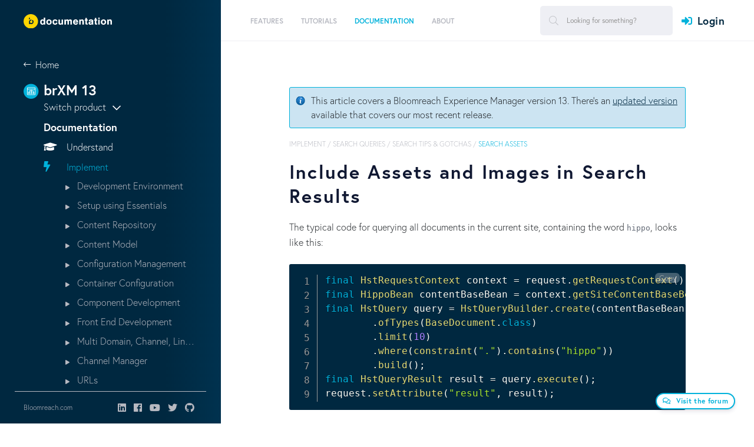

--- FILE ---
content_type: text/html;charset=UTF-8
request_url: https://xmdocumentation.bloomreach.com/13/library/concepts/search/search-in-assets.html
body_size: 35227
content:


<!DOCTYPE html>
<!--[if lt IE 7 ]> <html lang="en" class="no-js ie6"> <![endif]-->
<!--[if IE 7 ]>    <html lang="en" class="no-js ie7"> <![endif]-->
<!--[if IE 8 ]>    <html lang="en" class="no-js ie8"> <![endif]-->
<!--[if IE 9 ]>    <html lang="en" class="no-js ie9"> <![endif]-->
<!--[if (gt IE 9)|!(IE)]> <html lang="en"> <!-- <![endif]-->

<head>

    <meta name="google-site-verification" content="JYVD0pK5VFNrbSc4qVrLgoAAtWt3yGfrhzJlY-RRWeg" /><meta name="google-site-verification" content="p6zbcPD-e-kXZMjS7HbcE9aY2GZp4q-xSfDaoW4iiTI" /><script id="cookieyes" type="text/javascript" src="https://cdn-cookieyes.com/client_data/c88632efa159eb88df89125a/script.js"></script>

    <meta charset="utf-8">


    <meta name="viewport" content="width=device-width, initial-scale=1">
    <meta name="zd-site-verification" content="wgl8gimxe7n02qmxo0hkvxx" /> 
    <link rel="icon" href="/webfiles/1655180300945/org/images/favicon.png" type="image/png"/>
    <link rel="search" type="application/opensearchdescription+xml" href="/13/opensearch.xml" title="Hippo CMS Search"/>

    <link rel="stylesheet" href="/webfiles/1655180300945/org/richy-bootstrap-theme/css/richy-bootstrap-theme.min.css"/>
    <link rel="stylesheet" href="/webfiles/1655180300945/org/styling/hippo_org.min.css"/>

    <link rel="stylesheet" href="https://pro.fontawesome.com/releases/v5.8.1/css/all.css" integrity="sha384-Bx4pytHkyTDy3aJKjGkGoHPt3tvv6zlwwjc3iqN7ktaiEMLDPqLSZYts2OjKcBx1" crossorigin="anonymous">

    <script src="https://code.jquery.com/jquery-2.2.4.min.js" integrity="sha256-BbhdlvQf/xTY9gja0Dq3HiwQF8LaCRTXxZKRutelT44=" crossorigin="anonymous"></script>

    <script src="https://cdnjs.cloudflare.com/ajax/libs/jquery-modal/0.9.1/jquery.modal.min.js"></script>
    <link rel="stylesheet" href="https://cdnjs.cloudflare.com/ajax/libs/jquery-modal/0.9.1/jquery.modal.min.css" />

 
<title>Include Assets and Images in Search Results - Bloomreach Experience Manager (PaaS/Self-Hosted) - The Fast and Flexible Headless CMS</title>
<link rel="schema.DC" href="http://purl.org/dc/elements/1.1/"/>
<link rel="schema.DCTERMS" href="http://purl.org/dc/terms/"/>
<meta name="keywords" content="Bloomreach, Experience Manager, PaaS, self-hosted, on-premise, Experience, CMS, Content, content management, content management system, headless, headless CMS, PaaS, on-premise, cloud, platform, digital experience, brX, brXM, Hippo, Hippo CMS, content management, API, APIs, GraphQL, java, jsr-170, jsr-283, jsr-286, jsr-301, jsr-329, java cms, cms, ecm, wcm, intranet, open source cms, open source, Enterprise CMS, CXM, Open source Enterprise WCM"/>
<meta name="description" content="The fast and flexible on-premise or PaaS headless CMS"/>
<meta name="DCTERMS.created" content="2019-01-07T16:21:31+01:00"/>
<meta name="DCTERMS.modified" content="2017-03-16T21:07:47+01:00"/>
<meta name="googlebot" content="noodp"/>
<meta name="yahoo_slurp" content="noydir"/>
<meta property="og:url" content="https://xmdocumentation.bloomreach.com/13/library/concepts/search/search-in-assets.html"/>
<meta property="og:title" content="Include Assets and Images in Search Results - Bloomreach Experience Manager (PaaS/Self-Hosted) - The Fast and Flexible Headless CMS"/>
<meta property="og:description" content="The fast and flexible on-premise or PaaS headless CMS"/>
<meta property="og:updated_time" content="2017-03-16T09:07:47+0100"/>
<meta property="og:locale" content="en_US"/>
<meta name="twitter:description" content="The fast and flexible on-premise or PaaS headless CMS"/>
<meta name="twitter:text:description" content="The fast and flexible on-premise or PaaS headless CMS"/>
<link rel="canonical" href="https://xmdocumentation.bloomreach.com/library/concepts/search/search-in-assets.html"/>

    <!--[if lt IE 9]>
    <script type="text/javascript" src="/webfiles/1655180300945/com/scripts/html5shiv-printshiv.js"></script>
    <script type="text/javascript" src="/webfiles/1655180300945/com/scripts/respond.min.js"></script>
    <![endif]-->

<script type="text/javascript">
   window.heap=window.heap||[],heap.load=function(e,t){window.heap.appid=e,window.heap.config=t=t||{};var r=t.forceSSL||"https:"===document.location.protocol,a=document.createElement("script");a.type="text/javascript",a.async=!0,a.src=(r?"https:":"http:")+"//cdn.heapanalytics.com/js/heap-"+e+".js";var n=document.getElementsByTagName("script")[0];n.parentNode.insertBefore(a,n);for(var o=function(e){return function(){heap.push([e].concat(Array.prototype.slice.call(arguments,0)))}},p=["addEventProperties","addUserProperties","clearEventProperties","identify","resetIdentity","removeEventProperty","setEventProperties","track","unsetEventProperty"],c=0;c<p.length;c++)heap[p[c]]=o(p[c])};
     heap.load("1637699691");
</script>

</head>

<body>

<script src="https://use.typekit.net/elp7ihk.js"></script>
<script>try{Typekit.load({ async: false });}catch(e){}</script>

<!-- New -->
<div class="site">
        



<header class="site-header">
    <div class="site-header__desktop">
        <div class="site-header__brand">
            <a href="/" class="logoFirst">
                <img class="white" src="/webfiles/1655180300945/org/images/bloomreach-logo-diap.svg" alt="Bloomreach">
                <img style="display: none;" class="dark" src="/webfiles/1655180300945/org/images/bloomreach-logo.svg" alt="Bloomreach">
            </a>
        </div>

        <div class="site-header__nav">
            <div class="left">
                <nav class="menu">
    <ul id="jMenu">
        <li>

        </li>
        <li>
    <a href="https://developers.bloomreach.com/products/cms" class="fNiv ">
      <span class="name">Features</span>
        <br/>
        <span class="smallText"></span>
    </a>

        </li>
        <li>
    <a href="/13/trails/demo-tutorials-and-download.html" class="fNiv ">
      <span class="name">Tutorials</span>
        <br/>
        <span class="smallText">Tutorials explain step-by-step various aspects of building Bloomreach-based solutions.</span>
    </a>

            <div class="menu__dropdown">
                <div class="columns">
                    <div class="column">
                        <h4>Tutorials</h4>
                            <p>Tutorials explain step-by-step various aspects of building Bloomreach-based solutions.</p>
                    </div>


                            <div class="column">
  <div>
    <a class="fa fa-bolt" href="/13/trails/getting-started/get-started.html" >
      <span class="name">Get Started</span>
    </a>
  </div>
  <div>
    <a class="far fa-globe" href="/13/trails/deep-dive/hello-world.html" >
      <span class="name">Hello World</span>
    </a>
  </div>
  <div>
    <a class="fa fa-browser" href="/13/trails/developer-trail/introduction.html" >
      <span class="name">Build a Website</span>
    </a>
  </div>
  <div>
    <a class="fa fa-user-chart" href="/13/trails/relevance-trail/relevance-trail.html" >
      <span class="name">Relevance Trail</span>
    </a>
  </div>
  <div>
    <a class="fab fa-angular" href="/13/trails/content-rest-api/introduction.html" >
      <span class="name">Feed an AngularJS App</span>
    </a>
  </div>
                            </div>
                            <div class="column">
  <div>
    <a class="fab fa-react" href="/13/library/concepts/spa-plus/how-tos/getting-started-with-react.html" >
      <span class="name">Get Started with React</span>
    </a>
  </div>
  <div>
    <a class="fa fa-palette" href="/13/trails/open-ui/develop-a-custom-page-tool.html" >
      <span class="name">Develop a Custom Page Tool</span>
    </a>
  </div>
  <div>
    <a class="fas fa-network-wired" href="/13/trails/second-site-webapp/add-a-second-site-webapp.html" >
      <span class="name">Add a Second Webapp</span>
    </a>
  </div>
  <div>
    <a class="fa fa-cloud-upload" href="/13/bloomreach-cloud/tutorial/introduction.html" >
      <span class="name">Deploy in BloomReach Cloud</span>
    </a>
  </div>
  <div>
    <a class="fa fa-server" href="/13/bloomreach-cloud/blue-green-deployment/introduction.html" >
      <span class="name">Use Blue-Green Deployment in BloomReach Cloud</span>
    </a>
  </div>
                            </div>


                </div>

                <div class="menu__dropdown__close">
                    <i class="fas fa-times" aria-hidden="true"></i>
                    Close
                </div>
            </div>
    <ul>
        <li>
    <a href="/13/trails/getting-started/get-started.html" class=" ">
      <span class="name">Get Started</span>
        <br/>
        <span class="smallText"></span>
    </a>

            <div class="menu__dropdown">
                <div class="columns">
                    <div class="column">
                        <h4>Get Started</h4>
                            <p></p>
                    </div>


                            <div class="column">
  <div>
    <a class="" href="/13/trails/getting-started/prerequisites.html" >
      <span class="name">Prerequisites</span>
    </a>
  </div>
  <div>
    <a class="" href="/13/trails/getting-started/creating-a-project.html" >
      <span class="name">Create the Project</span>
    </a>
  </div>
  <div>
    <a class="" href="/13/trails/getting-started/building-a-project.html" >
      <span class="name">Build the Project</span>
    </a>
  </div>
  <div>
    <a class="" href="/13/trails/getting-started/running-a-project.html" >
      <span class="name">Run the Project</span>
    </a>
  </div>
                            </div>
                            <div class="column">
  <div>
    <a class="" href="/13/trails/getting-started/adding-features-to-a-project.html" >
      <span class="name">Add Features to the Project</span>
    </a>
  </div>
  <div>
    <a class="" href="/13/trails/getting-started/rebuilding---restarting-a-project.html" >
      <span class="name">Rebuild the Project</span>
    </a>
  </div>
  <div>
    <a class="" href="/13/trails/getting-started/configuring-a-project.html" >
      <span class="name">Configure the Project</span>
    </a>
  </div>
                            </div>


                </div>

                <div class="menu__dropdown__close">
                    <i class="fas fa-times" aria-hidden="true"></i>
                    Close
                </div>
            </div>
        </li>
        <li>
    <a href="/13/trails/deep-dive/hello-world.html" class=" ">
      <span class="name">Hello World</span>
        <br/>
        <span class="smallText"></span>
    </a>

        </li>
        <li>
    <a href="/13/trails/developer-trail/introduction.html" class=" ">
      <span class="name">Build a Website</span>
        <br/>
        <span class="smallText"></span>
    </a>

            <div class="menu__dropdown">
                <div class="columns">
                    <div class="column">
                        <h4>Build a Website</h4>
                            <p></p>
                    </div>


                            <div class="column">
  <div>
    <a class="" href="/13/trails/developer-trail/configure-out-of-the-box-features/select-out-of-the-box-features.html" >
      <span class="name">Configure Out-of-the-Box Features</span>
    </a>
  </div>
  <div>
    <a class="" href="/13/trails/developer-trail/develop-new-features/two-columns-page-configuration.html" >
      <span class="name">Develop New Features</span>
    </a>
  </div>
                            </div>
                            <div class="column">
  <div>
    <a class="" href="/13/trails/developer-trail/troubleshooting.html" >
      <span class="name">Troubleshooting</span>
    </a>
  </div>
                            </div>


                </div>

                <div class="menu__dropdown__close">
                    <i class="fas fa-times" aria-hidden="true"></i>
                    Close
                </div>
            </div>
        </li>
        <li>
    <a href="/13/trails/relevance-trail/relevance-trail.html" class=" ">
      <span class="name">Relevance Trail</span>
        <br/>
        <span class="smallText"></span>
    </a>

            <div class="menu__dropdown">
                <div class="columns">
                    <div class="column">
                        <h4>Relevance Trail</h4>
                            <p></p>
                    </div>


                            <div class="column">
  <div>
    <a class="" href="/13/trails/relevance-trail/1-include-relevance-in-a-project.html" >
      <span class="name">1. Include the Relevance Module in a Project</span>
    </a>
  </div>
  <div>
    <a class="" href="/13/trails/relevance-trail/2-add-a-document-types-collector.html" >
      <span class="name">2. Add a Collector and Characteristic</span>
    </a>
  </div>
                            </div>
                            <div class="column">
  <div>
    <a class="" href="/13/trails/relevance-trail/3-add-a-document-type-characteristic.html" >
      <span class="name">3. Add a Characteristic UI Plugin</span>
    </a>
  </div>
  <div>
    <a class="" href="/13/trails/relevance-trail/4-add-a-document-type-widget-to-the-visitor-analysis-screen.html" >
      <span class="name">4. Add a Widget to the Visitor Analysis Screen</span>
    </a>
  </div>
                            </div>


                </div>

                <div class="menu__dropdown__close">
                    <i class="fas fa-times" aria-hidden="true"></i>
                    Close
                </div>
            </div>
        </li>
        <li>
    <a href="/13/trails/content-rest-api/introduction.html" class=" ">
      <span class="name">Feed an AngularJS App</span>
        <br/>
        <span class="smallText"></span>
    </a>

            <div class="menu__dropdown">
                <div class="columns">
                    <div class="column">
                        <h4>Feed an AngularJS App</h4>
                            <p></p>
                    </div>


                            <div class="column">
  <div>
    <a class="" href="/13/trails/content-rest-api/0-bootstrapping.html" >
      <span class="name">0 - Bootstrapping</span>
    </a>
  </div>
  <div>
    <a class="" href="/13/trails/content-rest-api/1-get-a-list-of-documents.html" >
      <span class="name">1 - Get a List of Documents</span>
    </a>
  </div>
  <div>
    <a class="" href="/13/trails/content-rest-api/2-get-a-document.html" >
      <span class="name">2 - Get a Document</span>
    </a>
  </div>
                            </div>
                            <div class="column">
  <div>
    <a class="" href="/13/trails/content-rest-api/3-handle-internal-links.html" >
      <span class="name">3 - Handle Internal Links</span>
    </a>
  </div>
  <div>
    <a class="" href="/13/trails/content-rest-api/4-search-for-documents.html" >
      <span class="name">4 - Search for Documents</span>
    </a>
  </div>
  <div>
    <a class="" href="/13/trails/content-rest-api/5-use-pagination.html" >
      <span class="name">5 - Use Pagination</span>
    </a>
  </div>
                            </div>


                </div>

                <div class="menu__dropdown__close">
                    <i class="fas fa-times" aria-hidden="true"></i>
                    Close
                </div>
            </div>
        </li>
        <li>
    <a href="/13/library/concepts/spa-plus/how-tos/getting-started-with-react.html" class=" ">
      <span class="name">Get Started with React</span>
        <br/>
        <span class="smallText"></span>
    </a>

        </li>
        <li>
    <a href="/13/trails/open-ui/develop-a-custom-page-tool.html" class=" ">
      <span class="name">Develop a Custom Page Tool</span>
        <br/>
        <span class="smallText"></span>
    </a>

        </li>
        <li>
    <a href="/13/trails/second-site-webapp/add-a-second-site-webapp.html" class=" ">
      <span class="name">Add a Second Webapp</span>
        <br/>
        <span class="smallText"></span>
    </a>

        </li>
        <li>
    <a href="/13/bloomreach-cloud/tutorial/introduction.html" class=" ">
      <span class="name">Deploy in BloomReach Cloud</span>
        <br/>
        <span class="smallText"></span>
    </a>

            <div class="menu__dropdown">
                <div class="columns">
                    <div class="column">
                        <h4>Deploy in BloomReach Cloud</h4>
                            <p></p>
                    </div>


                            <div class="column">
  <div>
    <a class="" href="/13/bloomreach-cloud/tutorial/prepare-project.html" >
      <span class="name">Prepare the Project</span>
    </a>
  </div>
                            </div>
                            <div class="column">
  <div>
    <a class="" href="/13/bloomreach-cloud/tutorial/deploy-project.html" >
      <span class="name">Deploy the Project</span>
    </a>
  </div>
                            </div>


                </div>

                <div class="menu__dropdown__close">
                    <i class="fas fa-times" aria-hidden="true"></i>
                    Close
                </div>
            </div>
        </li>
        <li>
    <a href="/13/bloomreach-cloud/blue-green-deployment/introduction.html" class=" ">
      <span class="name">Use Blue-Green Deployment in BloomReach Cloud</span>
        <br/>
        <span class="smallText"></span>
    </a>

            <div class="menu__dropdown">
                <div class="columns">
                    <div class="column">
                        <h4>Use Blue-Green Deployment in BloomReach Cloud</h4>
                            <p></p>
                    </div>


                            <div class="column">
  <div>
    <a class="" href="/13/bloomreach-cloud/blue-green-deployment/prepare-first-project-release.html" >
      <span class="name">Prepare the First Project Release</span>
    </a>
  </div>
  <div>
    <a class="" href="/13/bloomreach-cloud/blue-green-deployment/deploy-project-in-blue-environment.html" >
      <span class="name">Deploy the Project in the Blue Environment</span>
    </a>
  </div>
                            </div>
                            <div class="column">
  <div>
    <a class="" href="/13/bloomreach-cloud/blue-green-deployment/make-changes-to-project.html" >
      <span class="name">Make Changes to the Project</span>
    </a>
  </div>
  <div>
    <a class="" href="/13/bloomreach-cloud/blue-green-deployment/deploy-updated-project-in-green-environment.html" >
      <span class="name">Deploy the Updated Project in the Green Environment</span>
    </a>
  </div>
                            </div>


                </div>

                <div class="menu__dropdown__close">
                    <i class="fas fa-times" aria-hidden="true"></i>
                    Close
                </div>
            </div>
        </li>
</ul>
        </li>
        <li>
    <a href="/13/library/about/what-is-bloomreach-experience-manager.html" class="fNiv  active">
      <span class="name">Documentation</span>
        <br/>
        <span class="smallText">Become a Bloomreach expert. Get answers about what the product can do for you and understand how it works.</span>
    </a>

            <div class="menu__dropdown">
                <div class="columns">
                    <div class="column">
                        <h4>Documentation</h4>
                            <p>Become a Bloomreach expert. Get answers about what the product can do for you and understand how it works.</p>
                    </div>


                            <div class="column">
  <div>
    <a class="fa fa-graduation-cap" href="/13/library/about/understand-brxm.html" >
      <span class="name">Understand</span>
    </a>
  </div>
  <div>
    <a class="fa fa-bolt" href="/13/library/concepts/web-application/website-development.html" >
      <span class="name">Implement</span>
    </a>
  </div>
        <ul>
    <li><a href="/13/library/about/what-is-bloomreach-experience-manager.html">Development Environment</a></li>
    <li><a href="/13/library/about/what-is-bloomreach-experience-manager.html">Setup using Essentials</a></li>
    <li><a href="/13/library/about/what-is-bloomreach-experience-manager.html">Content Repository</a></li>
    <li><a href="/13/library/about/what-is-bloomreach-experience-manager.html">Content Model</a></li>
    <li><a href="/13/library/about/what-is-bloomreach-experience-manager.html">Configuration Management</a></li>
    <li><a href="/13/library/about/what-is-bloomreach-experience-manager.html">Container Configuration</a></li>
    <li><a href="/13/library/about/what-is-bloomreach-experience-manager.html">Component Development</a></li>
    <li><a href="/13/library/about/what-is-bloomreach-experience-manager.html">Front End Development</a></li>
    <li><a href="/13/library/about/what-is-bloomreach-experience-manager.html">Multi Domain, Channel, Lingual setup</a></li>
    <li><a href="/13/library/about/what-is-bloomreach-experience-manager.html">Channel Manager</a></li>
    <li><a href="/13/library/about/what-is-bloomreach-experience-manager.html">URLs</a></li>
    <li><a href="/13/library/about/what-is-bloomreach-experience-manager.html">Search Queries</a></li>
        <ul>
    <li><a href="/13/library/about/what-is-bloomreach-experience-manager.html">Fluent Search API</a></li>
    <li><a href="/13/library/about/what-is-bloomreach-experience-manager.html">Legacy Search API</a></li>
    <li><a href="/13/library/about/what-is-bloomreach-experience-manager.html">Search Tips & Gotchas</a></li>
        <ul>
    <li><a href="/13/library/about/what-is-bloomreach-experience-manager.html">Boost Document Scores</a></li>
    <li><a href="/13/library/about/what-is-bloomreach-experience-manager.html">Negating a HstQuery Filter</a></li>
    <li><a href="/13/library/about/what-is-bloomreach-experience-manager.html">Search Linked Documents</a></li>
    <li><a href="/13/library/about/what-is-bloomreach-experience-manager.html">Search Assets</a></li>
    <li><a href="/13/library/about/what-is-bloomreach-experience-manager.html">Searching for a Phrase</a></li>
    <li><a href="/13/library/about/what-is-bloomreach-experience-manager.html">SearchInputParsingUtils</a></li>
    <li><a href="/13/library/about/what-is-bloomreach-experience-manager.html">Sorting Search Results</a></li>
    <li><a href="/13/library/about/what-is-bloomreach-experience-manager.html">Fast Date Range Queries</a></li>
        </ul>
    <li><a href="/13/library/about/what-is-bloomreach-experience-manager.html">Render a Search Query Result</a></li>
        </ul>
    <li><a href="/13/library/about/what-is-bloomreach-experience-manager.html">Forms</a></li>
    <li><a href="/13/library/about/what-is-bloomreach-experience-manager.html">I18N support</a></li>
    <li><a href="/13/library/about/what-is-bloomreach-experience-manager.html">Rewriting Rich Text Fields</a></li>
    <li><a href="/13/library/about/what-is-bloomreach-experience-manager.html">Error Pages</a></li>
    <li><a href="/13/library/about/what-is-bloomreach-experience-manager.html">Faceted Navigation</a></li>
    <li><a href="/13/library/about/what-is-bloomreach-experience-manager.html">Session Pooling</a></li>
    <li><a href="/13/library/about/what-is-bloomreach-experience-manager.html">Security</a></li>
    <li><a href="/13/library/about/what-is-bloomreach-experience-manager.html">Multi Delivery Webapp Development</a></li>
    <li><a href="/13/library/about/what-is-bloomreach-experience-manager.html">HST Synchronous Event Publishing</a></li>
    <li><a href="/13/library/about/what-is-bloomreach-experience-manager.html">Custom JCR Event Listener</a></li>
    <li><a href="/13/library/about/what-is-bloomreach-experience-manager.html">Serving Binary Content Resources</a></li>
    <li><a href="/13/library/about/what-is-bloomreach-experience-manager.html">Quick Wins</a></li>
    <li><a href="/13/library/about/what-is-bloomreach-experience-manager.html">Content and Configuration Updates</a></li>
    <li><a href="/13/library/about/what-is-bloomreach-experience-manager.html">Release Management</a></li>
        </ul>
  <div>
    <a class="fa fa-tools" href="/13/library/concepts/editor-interface/extend-brxm.html" >
      <span class="name">Extend</span>
    </a>
  </div>
  <div>
    <a class="fa fa-code-merge" href="/13/library/concepts/integration/introduction.html" >
      <span class="name">Integrate</span>
    </a>
  </div>
                            </div>
                            <div class="column">
  <div>
    <a class="fa fa-running" href="/13/library/deployment/running-hippo.html" >
      <span class="name">Run</span>
    </a>
  </div>
  <div>
    <a class="fa fa-cloud-upload" href="/13/about/upgrade/introduction.html" >
      <span class="name">Upgrade</span>
    </a>
  </div>
  <div>
    <a class="fa fa-code" href="/13/library/about/developer-info.html" >
      <span class="name">Develop</span>
    </a>
  </div>
  <div>
    <a class="fa fa-user" href="/13/library/end-user-manual/end-user-manual-introduction.html" >
      <span class="name">Use</span>
    </a>
  </div>
                            </div>


                </div>

                <div class="menu__dropdown__close">
                    <i class="fas fa-times" aria-hidden="true"></i>
                    Close
                </div>
            </div>
    <ul>
        <li>
    <a href="/13/library/about/understand-brxm.html" class=" ">
      <span class="name">Understand</span>
        <br/>
        <span class="smallText"></span>
    </a>

            <div class="menu__dropdown">
                <div class="columns">
                    <div class="column">
                        <h4>Understand</h4>
                            <p></p>
                    </div>


                            <div class="column">
  <div>
    <a class="" href="/13/library/architecture/brxm-architecture.html" >
      <span class="name">Architecture</span>
    </a>
  </div>
  <div>
    <a class="" href="/13/library/concepts/internals/brxm-internals-overview.html" >
      <span class="name">Internals</span>
    </a>
  </div>
                            </div>
                            <div class="column">
  <div>
    <a class="" href="/13/about/platform-implementation-project-and-production-instance.html" >
      <span class="name">Platform, Implementation Project, Production Instance</span>
    </a>
  </div>
                            </div>


                </div>

                <div class="menu__dropdown__close">
                    <i class="fas fa-times" aria-hidden="true"></i>
                    Close
                </div>
            </div>
        </li>
        <li>
    <a href="/13/library/concepts/web-application/website-development.html" class="  active">
      <span class="name">Implement</span>
        <br/>
        <span class="smallText"></span>
    </a>

            <div class="menu__dropdown">
                <div class="columns">
                    <div class="column">
                        <h4>Implement</h4>
                            <p></p>
                    </div>


                            <div class="column">
  <div>
    <a class="" href="/13/library/development/development-environment.html" >
      <span class="name">Development Environment</span>
    </a>
  </div>
  <div>
    <a class="" href="/13/library/setup/introduction.html" >
      <span class="name">Setup using Essentials</span>
    </a>
  </div>
  <div>
    <a class="" href="/13/library/concepts/content-repository/using-the-console.html" >
      <span class="name">Content Repository</span>
    </a>
  </div>
  <div>
    <a class="" href="/13/library/concepts/document-types/content-model.html" >
      <span class="name">Content Model</span>
    </a>
  </div>
  <div>
    <a class="" href="/13/library/concepts/configuration-management/introduction.html" >
      <span class="name">Configuration Management</span>
    </a>
  </div>
  <div>
    <a class="" href="/13/library/concepts/web-application/hst-2-container-configuration.html" >
      <span class="name">Container Configuration</span>
    </a>
  </div>
  <div>
    <a class="" href="/13/library/concepts/component-development/hst-2-component-development.html" >
      <span class="name">Component Development</span>
    </a>
  </div>
  <div>
    <a class="" href="/13/library/concepts/web-application/front-end-development.html" >
      <span class="name">Front End Development</span>
    </a>
  </div>
  <div>
    <a class="" href="/13/library/concepts/channels/hst-2-multi-lingual-multi-site-multi-domain-and-multi-channel-setup.html" >
      <span class="name">Multi Domain, Channel, Lingual setup</span>
    </a>
  </div>
  <div>
    <a class="" href="/13/library/concepts/channels/channel-manager.html" >
      <span class="name">Channel Manager</span>
    </a>
  </div>
  <div>
    <a class="" href="/13/library/concepts/links-and-urls/hst-2-urls.html" >
      <span class="name">URLs</span>
    </a>
  </div>
  <div>
    <a class="" href="/13/library/concepts/search/delivery-tier-search-queries.html" >
      <span class="name">Search Queries</span>
    </a>
  </div>
        <ul>
    <li><a href="/13/library/concepts/web-application/website-development.html">Fluent Search API</a></li>
    <li><a href="/13/library/concepts/web-application/website-development.html">Legacy Search API</a></li>
    <li><a href="/13/library/concepts/web-application/website-development.html">Search Tips & Gotchas</a></li>
        <ul>
    <li><a href="/13/library/concepts/web-application/website-development.html">Boost Document Scores</a></li>
    <li><a href="/13/library/concepts/web-application/website-development.html">Negating a HstQuery Filter</a></li>
    <li><a href="/13/library/concepts/web-application/website-development.html">Search Linked Documents</a></li>
    <li><a href="/13/library/concepts/web-application/website-development.html">Search Assets</a></li>
    <li><a href="/13/library/concepts/web-application/website-development.html">Searching for a Phrase</a></li>
    <li><a href="/13/library/concepts/web-application/website-development.html">SearchInputParsingUtils</a></li>
    <li><a href="/13/library/concepts/web-application/website-development.html">Sorting Search Results</a></li>
    <li><a href="/13/library/concepts/web-application/website-development.html">Fast Date Range Queries</a></li>
        </ul>
    <li><a href="/13/library/concepts/web-application/website-development.html">Render a Search Query Result</a></li>
        </ul>
  <div>
    <a class="" href="/13/library/concepts/component-development/hst-2-forms.html" >
      <span class="name">Forms</span>
    </a>
  </div>
                            </div>
                            <div class="column">
  <div>
    <a class="" href="/13/library/concepts/translations/hst-2-i18n-support.html" >
      <span class="name">I18N support</span>
    </a>
  </div>
  <div>
    <a class="" href="/13/library/concepts/rewriting-rich-text-field-runtime/hst-2-rewriting-rich-text-field-runtime.html" >
      <span class="name">Rewriting Rich Text Fields</span>
    </a>
  </div>
  <div>
    <a class="" href="/13/library/concepts/error-pages-and-error-handling/hst-error-pages-and-error-handling.html" >
      <span class="name">Error Pages</span>
    </a>
  </div>
  <div>
    <a class="" href="/13/library/concepts/faceted-navigation/faceted-navigation-configuration.html" >
      <span class="name">Faceted Navigation</span>
    </a>
  </div>
  <div>
    <a class="" href="/13/library/concepts/web-application/jcr-session-pooling-repository.html" >
      <span class="name">Session Pooling</span>
    </a>
  </div>
  <div>
    <a class="" href="/13/library/concepts/security/security-checklist.html" >
      <span class="name">Security</span>
    </a>
  </div>
  <div>
    <a class="" href="/13/library/concepts/multiple-site-web-applications/introduction.html" >
      <span class="name">Multi Delivery Webapp Development</span>
    </a>
  </div>
  <div>
    <a class="" href="/13/library/concepts/hst-spring/hst-spring-componenmanager-event-publishing.html" >
      <span class="name">HST Synchronous Event Publishing</span>
    </a>
  </div>
  <div>
    <a class="" href="/13/library/concepts/hst-spring/how-to-add-custom-jcr-event-listener-through-spring-configuration.html" >
      <span class="name">Custom JCR Event Listener</span>
    </a>
  </div>
  <div>
    <a class="" href="/13/library/concepts/images-and-assets/hst-2-binary-content-resource-serving-binariesservlet.html" >
      <span class="name">Serving Binary Content Resources</span>
    </a>
  </div>
  <div>
    <a class="" href="/13/library/development/quick-wins.html" >
      <span class="name">Quick Wins</span>
    </a>
  </div>
  <div>
    <a class="" href="/13/library/concepts/update/deploying-content-and-configuration-updates.html" >
      <span class="name">Content and Configuration Updates</span>
    </a>
  </div>
  <div>
    <a class="" href="/13/about/release-management/brxm-application-release-management.html" >
      <span class="name">Release Management</span>
    </a>
  </div>
                            </div>


                </div>

                <div class="menu__dropdown__close">
                    <i class="fas fa-times" aria-hidden="true"></i>
                    Close
                </div>
            </div>
        </li>
        <li>
    <a href="/13/library/concepts/editor-interface/extend-brxm.html" class=" ">
      <span class="name">Extend</span>
        <br/>
        <span class="smallText"></span>
    </a>

            <div class="menu__dropdown">
                <div class="columns">
                    <div class="column">
                        <h4>Extend</h4>
                            <p></p>
                    </div>


                            <div class="column">
  <div>
    <a class="" href="/13/library/concepts/plugins/open-source-plugins.html" >
      <span class="name">Open Source Plugins</span>
    </a>
  </div>
  <div>
    <a class="" href="/13/library/enterprise/enterprise-features/enterprise-plugins.html" >
      <span class="name">Enterprise Plugins</span>
    </a>
  </div>
  <div>
    <a class="" href="/13/library/enterprise/services-features/index.html" >
      <span class="name">Service Plugins</span>
    </a>
  </div>
                            </div>
                            <div class="column">
  <div>
    <a class="" href="/13/library/concepts/open-ui/introduction.html" >
      <span class="name">Open UI Extensions</span>
    </a>
  </div>
  <div>
    <a class="" href="/13/library/concepts/editor-interface/cms-customizations.html" >
      <span class="name">Customize</span>
    </a>
  </div>
                            </div>


                </div>

                <div class="menu__dropdown__close">
                    <i class="fas fa-times" aria-hidden="true"></i>
                    Close
                </div>
            </div>
        </li>
        <li>
    <a href="/13/library/concepts/integration/introduction.html" class=" ">
      <span class="name">Integrate</span>
        <br/>
        <span class="smallText"></span>
    </a>

            <div class="menu__dropdown">
                <div class="columns">
                    <div class="column">
                        <h4>Integrate</h4>
                            <p></p>
                    </div>


                            <div class="column">
  <div>
    <a class="" href="/13/library/solutions/commerce-starterstore/introduction.html" >
      <span class="name">Accelerators</span>
    </a>
  </div>
  <div>
    <a class="" href="/13/library/concepts/spa-plus/introduction.html" >
      <span class="name">SPA Integration</span>
    </a>
  </div>
  <div>
    <a class="" href="/13/library/concepts/hippo-services/event-bus.html" >
      <span class="name">Hippo Event Bus</span>
    </a>
  </div>
  <div>
    <a class="" href="/13/library/concepts/web-application/spring-managed-hst-components.html" >
      <span class="name">Web Application Frameworks</span>
    </a>
  </div>
                            </div>
                            <div class="column">
  <div>
    <a class="" href="/13/library/concepts/rest/expose-restful-web-services-overview.html" >
      <span class="name">Expose RESTful Services</span>
    </a>
  </div>
  <div>
    <a class="" href="/13/library/concepts/crisp-api/introduction.html" >
      <span class="name">CRISP API</span>
    </a>
  </div>
  <div>
    <a class="" href="/13/library/concepts/integration/add-google-analytics-tracking-to-your-site-and-the-cms.html" >
      <span class="name">Google Analytics Tracking</span>
    </a>
  </div>
  <div>
    <a class="" href="/13/library/enterprise/enterprise-features/brx-content-search/introduction-to-brx-content-search-integration.html" >
      <span class="name">brX Content Search</span>
    </a>
  </div>
                            </div>


                </div>

                <div class="menu__dropdown__close">
                    <i class="fas fa-times" aria-hidden="true"></i>
                    Close
                </div>
            </div>
        </li>
        <li>
    <a href="/13/library/deployment/running-hippo.html" class=" ">
      <span class="name">Run</span>
        <br/>
        <span class="smallText"></span>
    </a>

            <div class="menu__dropdown">
                <div class="columns">
                    <div class="column">
                        <h4>Run</h4>
                            <p></p>
                    </div>


                            <div class="column">
  <div>
    <a class="" href="/13/library/about/system-requirements.html" >
      <span class="name">System Requirements</span>
    </a>
  </div>
  <div>
    <a class="" href="/13/library/deployment/system-architecture.html" >
      <span class="name">System Architecture</span>
    </a>
  </div>
  <div>
    <a class="" href="/13/library/deployment/configuring/prepare-the-environment.html" >
      <span class="name">Prepare Environment</span>
    </a>
  </div>
  <div>
    <a class="" href="/13/library/deployment/deploy-a-project.html" >
      <span class="name">Deploy Application</span>
    </a>
  </div>
  <div>
    <a class="" href="/13/library/enterprise/installation-and-configuration/required-configuration-after-first-deployment.html" >
      <span class="name">Configure Application</span>
    </a>
  </div>
  <div>
    <a class="" href="/13/library/concepts/web-application/jmx-management-beans-support.html" >
      <span class="name">Monitor using JMX</span>
    </a>
  </div>
                            </div>
                            <div class="column">
  <div>
    <a class="" href="/13/library/quick-tips/performance-tuning.html" >
      <span class="name">Performance Tuning</span>
    </a>
  </div>
  <div>
    <a class="" href="/13/library/administration/maintenance/system-maintenance.html" >
      <span class="name">System Maintenance</span>
    </a>
  </div>
  <div>
    <a class="" href="/13/library/enterprise/enterprise-features/replication/replication-overview.html" >
      <span class="name">Replication</span>
    </a>
  </div>
  <div>
    <a class="" href="/13/library/enterprise/enterprise-features/synchronization/synchronization-add-on.html" >
      <span class="name">Synchronization</span>
    </a>
  </div>
  <div>
    <a class="" href="/13/library/quick-tips/java-heap-dump-analysis.html" >
      <span class="name">Troubleshoot</span>
    </a>
  </div>
  <div>
    <a class="" href="/13/bloomreach-cloud/reference-documentation/introduction.html" >
      <span class="name">Run in Bloomreach Cloud</span>
    </a>
  </div>
                            </div>


                </div>

                <div class="menu__dropdown__close">
                    <i class="fas fa-times" aria-hidden="true"></i>
                    Close
                </div>
            </div>
        </li>
        <li>
    <a href="/13/about/upgrade/introduction.html" class=" ">
      <span class="name">Upgrade</span>
        <br/>
        <span class="smallText"></span>
    </a>

            <div class="menu__dropdown">
                <div class="columns">
                    <div class="column">
                        <h4>Upgrade</h4>
                            <p></p>
                    </div>


                            <div class="column">
  <div>
    <a class="" href="/13/library/upgrade-12-to-13/upgrade-to-brxm-13.html" >
      <span class="name">Upgrade to brXM 13</span>
    </a>
  </div>
  <div>
    <a class="" href="/13/library/upgrade-minor-versions/upgrade-13.0.0-to-13.1.0.html" >
      <span class="name">Upgrade 13.0 to 13.1</span>
    </a>
  </div>
  <div>
    <a class="" href="/13/library/upgrade-minor-versions/upgrade-13.1-to-13.2.0.html" >
      <span class="name">Upgrade 13.1 to 13.2</span>
    </a>
  </div>
  <div>
    <a class="" href="/13/library/upgrade-minor-versions/upgrade-13.2.0-to-13.3.0.html" >
      <span class="name">Upgrade 13.2 to 13.3</span>
    </a>
  </div>
  <div>
    <a class="" href="/13/library/upgrade-minor-versions/upgrade-13.3-to-13.4.html" >
      <span class="name">Upgrade 13.3 to 13.4</span>
    </a>
  </div>
  <div>
    <a class="" href="/13/library/upgrade-minor-versions/upgrade-13.4.0-to-13.4.1.html" >
      <span class="name">Upgrade 13.4.0 to 13.4.1</span>
    </a>
  </div>
                            </div>
                            <div class="column">
  <div>
    <a class="" href="/13/library/upgrade-minor-versions/upgrade-13.4.1-to-13.4.2.html" >
      <span class="name">Upgrade 13.4.1 to 13.4.2</span>
    </a>
  </div>
  <div>
    <a class="" href="/13/library/upgrade-minor-versions/upgrade-13.4.2-to-13.4.3.html" >
      <span class="name">Upgrade 13.4.2 to 13.4.3</span>
    </a>
  </div>
  <div>
    <a class="" href="/13/library/upgrade-minor-versions/upgrade-13.4.3-to-13.4.4.html" >
      <span class="name">Upgrade 13.4.3 to 13.4.4</span>
    </a>
  </div>
  <div>
    <a class="" href="/13/about/upgrade/minor-upgrades.html" >
      <span class="name">Minor Upgrades</span>
    </a>
  </div>
  <div>
    <a class="" href="/13/library/enterprise/enterprise-features/enterprise-configuration-management/configuration-verifier.html" >
      <span class="name">Configuration Verifier</span>
    </a>
  </div>
                            </div>


                </div>

                <div class="menu__dropdown__close">
                    <i class="fas fa-times" aria-hidden="true"></i>
                    Close
                </div>
            </div>
        </li>
        <li>
    <a href="/13/library/about/developer-info.html" class=" ">
      <span class="name">Develop</span>
        <br/>
        <span class="smallText"></span>
    </a>

            <div class="menu__dropdown">
                <div class="columns">
                    <div class="column">
                        <h4>Develop</h4>
                            <p></p>
                    </div>


                            <div class="column">
  <div>
    <a class="" href="/13/library/about/hippo-source-code.html" >
      <span class="name">Source Code</span>
    </a>
  </div>
  <div>
    <a class="" href="/13/library/development/build-hippo-cms-from-scratch.html" >
      <span class="name">Build From Source</span>
    </a>
  </div>
  <div>
    <a class="" href="/13/library/about/javadoc.html" >
      <span class="name">API Docs</span>
    </a>
  </div>
                            </div>
                            <div class="column">
  <div>
    <a class="" href="/13/about/contributing-policy.html" >
      <span class="name">Contribute</span>
    </a>
  </div>
  <div>
    <a class="" href="/13/library/development/bloomreach-forge.html" >
      <span class="name">BloomReach Forge</span>
    </a>
  </div>
                            </div>


                </div>

                <div class="menu__dropdown__close">
                    <i class="fas fa-times" aria-hidden="true"></i>
                    Close
                </div>
            </div>
        </li>
        <li>
    <a href="/13/library/end-user-manual/end-user-manual-introduction.html" class=" ">
      <span class="name">Use</span>
        <br/>
        <span class="smallText"></span>
    </a>

            <div class="menu__dropdown">
                <div class="columns">
                    <div class="column">
                        <h4>Use</h4>
                            <p></p>
                    </div>


                            <div class="column">
  <div>
    <a class="" href="/13/library/end-user-manual/videos.html" >
      <span class="name">Videos</span>
    </a>
  </div>
  <div>
    <a class="" href="/13/library/end-user-manual/login.html" >
      <span class="name">Logging In</span>
    </a>
  </div>
  <div>
    <a class="" href="/13/library/end-user-manual/users-and-roles.html" >
      <span class="name">Users and Roles</span>
    </a>
  </div>
  <div>
    <a class="" href="/13/library/end-user-manual/the-browse-workspace.html" >
      <span class="name">Content Perspective</span>
    </a>
  </div>
  <div>
    <a class="" href="/13/library/administration/user-management.html" >
      <span class="name">User Management</span>
    </a>
  </div>
  <div>
    <a class="" href="/13/library/development/link-directly-to-a-document-in-the-cms.html" >
      <span class="name">Link to Document in CMS</span>
    </a>
  </div>
                            </div>
                            <div class="column">
  <div>
    <a class="" href="/13/library/end-user-manual/channel-manager/channels.html" >
      <span class="name">Channels</span>
    </a>
  </div>
  <div>
    <a class="" href="/13/library/end-user-manual/projects/projects.html" >
      <span class="name">Projects</span>
    </a>
  </div>
  <div>
    <a class="" href="/13/library/end-user-manual/relevance/create-relevant-experiences-for-your-audiences.html" >
      <span class="name">Relevance</span>
    </a>
  </div>
  <div>
    <a class="" href="/13/library/end-user-manual/experiments/experiments.html" >
      <span class="name">Experiments</span>
    </a>
  </div>
  <div>
    <a class="" href="/13/library/end-user-manual/trends.html" >
      <span class="name">Trends</span>
    </a>
  </div>
                            </div>


                </div>

                <div class="menu__dropdown__close">
                    <i class="fas fa-times" aria-hidden="true"></i>
                    Close
                </div>
            </div>
        </li>
</ul>
        </li>
        <li>
    <a href="/13/about/release-notes/release-notes-overview.html" class="fNiv ">
      <span class="name">About</span>
        <br/>
        <span class="smallText">Stay up-to-date on the latest release notes and learn about the EOL policy, license and security.</span>
    </a>

            <div class="menu__dropdown">
                <div class="columns">
                    <div class="column">
                        <h4>About</h4>
                            <p>Stay up-to-date on the latest release notes and learn about the EOL policy, license and security.</p>
                    </div>


                            <div class="column">
  <div>
    <a class="" href="/13/about/release-notes/release-notes-overview.html" >
      <span class="name">Release Notes</span>
    </a>
  </div>
  <div>
    <a class="" href="/13/about/version-numbering.html" >
      <span class="name">Version Numbering</span>
    </a>
  </div>
  <div>
    <a class="" href="/13/about/eol-policy.html" >
      <span class="name">End of Life Policy</span>
    </a>
  </div>
  <div>
    <a class="" href="/13/about/license-and-notice-files.html" >
      <span class="name">License</span>
    </a>
  </div>
                            </div>
                            <div class="column">
  <div>
    <a class="" href="/13/about/open-source-release-policy.html" >
      <span class="name">Open Source Release Policy</span>
    </a>
  </div>
  <div>
    <a class="" href="/13/about/reporting-cms-issues-in-jira.html" >
      <span class="name">Report an issue</span>
    </a>
  </div>
  <div>
    <a class="" href="/13/about/security-procedure.html" >
      <span class="name">Security</span>
    </a>
  </div>
                            </div>


                </div>

                <div class="menu__dropdown__close">
                    <i class="fas fa-times" aria-hidden="true"></i>
                    Close
                </div>
            </div>
    <ul>
        <li>
    <a href="/13/about/release-notes/release-notes-overview.html" class=" ">
      <span class="name">Release Notes</span>
        <br/>
        <span class="smallText"></span>
    </a>

        </li>
        <li>
    <a href="/13/about/version-numbering.html" class=" ">
      <span class="name">Version Numbering</span>
        <br/>
        <span class="smallText"></span>
    </a>

        </li>
        <li>
    <a href="/13/about/eol-policy.html" class=" ">
      <span class="name">End of Life Policy</span>
        <br/>
        <span class="smallText"></span>
    </a>

        </li>
        <li>
    <a href="/13/about/license-and-notice-files.html" class=" ">
      <span class="name">License</span>
        <br/>
        <span class="smallText"></span>
    </a>

        </li>
        <li>
    <a href="/13/about/open-source-release-policy.html" class=" ">
      <span class="name">Open Source Release Policy</span>
        <br/>
        <span class="smallText"></span>
    </a>

        </li>
        <li>
    <a href="/13/about/reporting-cms-issues-in-jira.html" class=" ">
      <span class="name">Report an issue</span>
        <br/>
        <span class="smallText"></span>
    </a>

        </li>
        <li>
    <a href="/13/about/security-procedure.html" class=" ">
      <span class="name">Security</span>
        <br/>
        <span class="smallText"></span>
    </a>

        </li>
</ul>
        </li>
</ul>
                </nav>
            </div>

            <div class="right">

                <form class="search" action="/13/librarysearch" method="get">
                    <input id="search-input" name="query" type="text" class="input-medium search-query inputSearchStyle" placeholder="Looking for something?" onblur="if(this.value == '') { this.value = 'Looking for something?'; }" onfocus="if(this.value == 'Looking for something?') { this.value = ''; }"/>
                </form>

                <div class="login">
                    <div class="login__link">
                            <a class="btn btn__outline" href="/13/loginform"><i class="fas left fa-sign-in-alt" aria-hidden="true"></i>Login</a>
                    </div>
                </div>
            </div>
        </div>
    </div>
    <div class="site-header__mobile">
        <div class="site-header__mobile-logo">
            <a href="/" class="logoFirst">
                <img class="white" src="/webfiles/1655180300945/org/images/bloomreach-logo.svg" alt="Hippo CMS">
            </a>
        </div>
        <div class="site-header__menu">
            <i class="open__menu active far fa-bars"></i>
            <i class="open__menu far fa-times"></i>
            <div class="login">
                <div class="login__link">
                        <a class="btn btn__outline" href="/13/loginform">Login</a>
                </div>
            </div>
        </div>
    </div>
    <div class="mobile__menu">
        <form class="search" action="/13/librarysearch" method="get">
            <input id="search-input" name="query" type="text" class="input-medium search-query inputSearchStyle" placeholder="Looking for something?" onblur="if(this.value == '') { this.value = 'Looking for something?'; }" onfocus="if(this.value == 'Looking for something?') { this.value = ''; }"/>
        </form>

        <div class="site-header__nav site-header__nav--mobile">
            <div class="left">
                <nav class="menu">
        <ul id="jMenu">

            <li>
    <a href="/" class="fNiv ">
      <span class="name">Home</span>
        <br/>
        <span class="smallText"></span>
    </a>

            </li>
            <li>
    <a href="https://developers.bloomreach.com/products/cms" class="fNiv ">
      <span class="name">Features</span>
        <br/>
        <span class="smallText"></span>
    </a>

            </li>
            <li>
    <a href="/13/trails/demo-tutorials-and-download.html" class="fNiv ">
      <span class="name">Tutorials</span>
        <br/>
        <span class="smallText">Tutorials explain step-by-step various aspects of building Bloomreach-based solutions.</span>
    </a>

                    <div class="menu__dropdown">
                        <div class="columns">

        <ul>

            <li>
    <a href="/13/trails/getting-started/get-started.html" class=" ">
      <span class="name">Get Started</span>
        <br/>
        <span class="smallText"></span>
    </a>

                    <div class="menu__dropdown">
                        <div class="columns">

        <ul>

            <li>
    <a href="/13/trails/getting-started/prerequisites.html" class=" ">
      <span class="name">Prerequisites</span>
        <br/>
        <span class="smallText"></span>
    </a>

            </li>
            <li>
    <a href="/13/trails/getting-started/creating-a-project.html" class=" ">
      <span class="name">Create the Project</span>
        <br/>
        <span class="smallText"></span>
    </a>

            </li>
            <li>
    <a href="/13/trails/getting-started/building-a-project.html" class=" ">
      <span class="name">Build the Project</span>
        <br/>
        <span class="smallText"></span>
    </a>

            </li>
            <li>
    <a href="/13/trails/getting-started/running-a-project.html" class=" ">
      <span class="name">Run the Project</span>
        <br/>
        <span class="smallText"></span>
    </a>

            </li>
            <li>
    <a href="/13/trails/getting-started/adding-features-to-a-project.html" class=" ">
      <span class="name">Add Features to the Project</span>
        <br/>
        <span class="smallText"></span>
    </a>

            </li>
            <li>
    <a href="/13/trails/getting-started/rebuilding---restarting-a-project.html" class=" ">
      <span class="name">Rebuild the Project</span>
        <br/>
        <span class="smallText"></span>
    </a>

            </li>
            <li>
    <a href="/13/trails/getting-started/configuring-a-project.html" class=" ">
      <span class="name">Configure the Project</span>
        <br/>
        <span class="smallText"></span>
    </a>

            </li>
    </ul>
                        </div>

                        <div class="menu__dropdown__close">
                            <i class="fas fa-times" aria-hidden="true"></i>
                            Close
                        </div>
                    </div>
            </li>
            <li>
    <a href="/13/trails/deep-dive/hello-world.html" class=" ">
      <span class="name">Hello World</span>
        <br/>
        <span class="smallText"></span>
    </a>

            </li>
            <li>
    <a href="/13/trails/developer-trail/introduction.html" class=" ">
      <span class="name">Build a Website</span>
        <br/>
        <span class="smallText"></span>
    </a>

                    <div class="menu__dropdown">
                        <div class="columns">

        <ul>

            <li>
    <a href="/13/trails/developer-trail/configure-out-of-the-box-features/select-out-of-the-box-features.html" class=" ">
      <span class="name">Configure Out-of-the-Box Features</span>
        <br/>
        <span class="smallText"></span>
    </a>

                    <div class="menu__dropdown">
                        <div class="columns">

        <ul>

            <li>
    <a href="/13/trails/developer-trail/configure-out-of-the-box-features/select-out-of-the-box-features.html" class=" ">
      <span class="name">Select Out-of-the-Box Features</span>
        <br/>
        <span class="smallText"></span>
    </a>

            </li>
            <li>
    <a href="/13/trails/developer-trail/configure-out-of-the-box-features/configure-image-variants.html" class=" ">
      <span class="name">Configure Image Variants</span>
        <br/>
        <span class="smallText"></span>
    </a>

            </li>
            <li>
    <a href="/13/trails/developer-trail/configure-out-of-the-box-features/add-static-resources.html" class=" ">
      <span class="name">Add Static Resources</span>
        <br/>
        <span class="smallText"></span>
    </a>

            </li>
            <li>
    <a href="/13/trails/developer-trail/configure-out-of-the-box-features/base-page-configuration.html" class=" ">
      <span class="name">Base Page Configuration</span>
        <br/>
        <span class="smallText"></span>
    </a>

            </li>
            <li>
    <a href="/13/trails/developer-trail/configure-out-of-the-box-features/configure-home-page.html" class=" ">
      <span class="name">Configure Home Page</span>
        <br/>
        <span class="smallText"></span>
    </a>

            </li>
            <li>
    <a href="/13/trails/developer-trail/configure-out-of-the-box-features/configure-news-overview.html" class=" ">
      <span class="name">Configure News Overview</span>
        <br/>
        <span class="smallText"></span>
    </a>

            </li>
            <li>
    <a href="/13/trails/developer-trail/configure-out-of-the-box-features/configure-news-detail.html" class=" ">
      <span class="name">Configure News Detail</span>
        <br/>
        <span class="smallText"></span>
    </a>

            </li>
            <li>
    <a href="/13/trails/developer-trail/configure-out-of-the-box-features/configure-about-page.html" class=" ">
      <span class="name">Configure About Page</span>
        <br/>
        <span class="smallText"></span>
    </a>

            </li>
            <li>
    <a href="/13/trails/developer-trail/configure-out-of-the-box-features/configure-navigation-menu.html" class=" ">
      <span class="name">Configure Navigation Menu</span>
        <br/>
        <span class="smallText"></span>
    </a>

            </li>
            <li>
    <a href="/13/trails/developer-trail/configure-out-of-the-box-features/configure-search-page.html" class=" ">
      <span class="name">Configure Search</span>
        <br/>
        <span class="smallText"></span>
    </a>

            </li>
            <li>
    <a href="/13/trails/developer-trail/configure-out-of-the-box-features/add-related-news.html" class=" ">
      <span class="name">Add Related News</span>
        <br/>
        <span class="smallText"></span>
    </a>

            </li>
    </ul>
                        </div>

                        <div class="menu__dropdown__close">
                            <i class="fas fa-times" aria-hidden="true"></i>
                            Close
                        </div>
                    </div>
            </li>
            <li>
    <a href="/13/trails/developer-trail/develop-new-features/two-columns-page-configuration.html" class=" ">
      <span class="name">Develop New Features</span>
        <br/>
        <span class="smallText"></span>
    </a>

                    <div class="menu__dropdown">
                        <div class="columns">

        <ul>

            <li>
    <a href="/13/trails/developer-trail/develop-new-features/two-columns-page-configuration.html" class=" ">
      <span class="name">Two Columns Page Configuration</span>
        <br/>
        <span class="smallText"></span>
    </a>

            </li>
            <li>
    <a href="/13/trails/developer-trail/develop-new-features/add-secondary-navigation-menu.html" class=" ">
      <span class="name">Secondary Navigation Menu</span>
        <br/>
        <span class="smallText"></span>
    </a>

            </li>
            <li>
    <a href="/13/trails/developer-trail/develop-new-features/products-part-1-document-type.html" class=" ">
      <span class="name">Product Document Type</span>
        <br/>
        <span class="smallText"></span>
    </a>

            </li>
            <li>
    <a href="/13/trails/developer-trail/develop-new-features/products-part-2-products-overview.html" class=" ">
      <span class="name">Products Overview Page</span>
        <br/>
        <span class="smallText"></span>
    </a>

            </li>
            <li>
    <a href="/13/trails/developer-trail/develop-new-features/products-part-3-product-detail.html" class=" ">
      <span class="name">Product Detail Page</span>
        <br/>
        <span class="smallText"></span>
    </a>

            </li>
            <li>
    <a href="/13/trails/developer-trail/develop-new-features/home-page-featured-products.html" class=" ">
      <span class="name">Featured Products</span>
        <br/>
        <span class="smallText"></span>
    </a>

            </li>
            <li>
    <a href="/13/trails/developer-trail/develop-new-features/news-faceted-navigation.html" class=" ">
      <span class="name">News Faceted Navigation</span>
        <br/>
        <span class="smallText"></span>
    </a>

            </li>
    </ul>
                        </div>

                        <div class="menu__dropdown__close">
                            <i class="fas fa-times" aria-hidden="true"></i>
                            Close
                        </div>
                    </div>
            </li>
            <li>
    <a href="/13/trails/developer-trail/troubleshooting.html" class=" ">
      <span class="name">Troubleshooting</span>
        <br/>
        <span class="smallText"></span>
    </a>

            </li>
    </ul>
                        </div>

                        <div class="menu__dropdown__close">
                            <i class="fas fa-times" aria-hidden="true"></i>
                            Close
                        </div>
                    </div>
            </li>
            <li>
    <a href="/13/trails/relevance-trail/relevance-trail.html" class=" ">
      <span class="name">Relevance Trail</span>
        <br/>
        <span class="smallText"></span>
    </a>

                    <div class="menu__dropdown">
                        <div class="columns">

        <ul>

            <li>
    <a href="/13/trails/relevance-trail/1-include-relevance-in-a-project.html" class=" ">
      <span class="name">1. Include the Relevance Module in a Project</span>
        <br/>
        <span class="smallText"></span>
    </a>

            </li>
            <li>
    <a href="/13/trails/relevance-trail/2-add-a-document-types-collector.html" class=" ">
      <span class="name">2. Add a Collector and Characteristic</span>
        <br/>
        <span class="smallText"></span>
    </a>

            </li>
            <li>
    <a href="/13/trails/relevance-trail/3-add-a-document-type-characteristic.html" class=" ">
      <span class="name">3. Add a Characteristic UI Plugin</span>
        <br/>
        <span class="smallText"></span>
    </a>

            </li>
            <li>
    <a href="/13/trails/relevance-trail/4-add-a-document-type-widget-to-the-visitor-analysis-screen.html" class=" ">
      <span class="name">4. Add a Widget to the Visitor Analysis Screen</span>
        <br/>
        <span class="smallText"></span>
    </a>

            </li>
    </ul>
                        </div>

                        <div class="menu__dropdown__close">
                            <i class="fas fa-times" aria-hidden="true"></i>
                            Close
                        </div>
                    </div>
            </li>
            <li>
    <a href="/13/trails/content-rest-api/introduction.html" class=" ">
      <span class="name">Feed an AngularJS App</span>
        <br/>
        <span class="smallText"></span>
    </a>

                    <div class="menu__dropdown">
                        <div class="columns">

        <ul>

            <li>
    <a href="/13/trails/content-rest-api/0-bootstrapping.html" class=" ">
      <span class="name">0 - Bootstrapping</span>
        <br/>
        <span class="smallText"></span>
    </a>

            </li>
            <li>
    <a href="/13/trails/content-rest-api/1-get-a-list-of-documents.html" class=" ">
      <span class="name">1 - Get a List of Documents</span>
        <br/>
        <span class="smallText"></span>
    </a>

            </li>
            <li>
    <a href="/13/trails/content-rest-api/2-get-a-document.html" class=" ">
      <span class="name">2 - Get a Document</span>
        <br/>
        <span class="smallText"></span>
    </a>

            </li>
            <li>
    <a href="/13/trails/content-rest-api/3-handle-internal-links.html" class=" ">
      <span class="name">3 - Handle Internal Links</span>
        <br/>
        <span class="smallText"></span>
    </a>

            </li>
            <li>
    <a href="/13/trails/content-rest-api/4-search-for-documents.html" class=" ">
      <span class="name">4 - Search for Documents</span>
        <br/>
        <span class="smallText"></span>
    </a>

            </li>
            <li>
    <a href="/13/trails/content-rest-api/5-use-pagination.html" class=" ">
      <span class="name">5 - Use Pagination</span>
        <br/>
        <span class="smallText"></span>
    </a>

            </li>
    </ul>
                        </div>

                        <div class="menu__dropdown__close">
                            <i class="fas fa-times" aria-hidden="true"></i>
                            Close
                        </div>
                    </div>
            </li>
            <li>
    <a href="/13/library/concepts/spa-plus/how-tos/getting-started-with-react.html" class=" ">
      <span class="name">Get Started with React</span>
        <br/>
        <span class="smallText"></span>
    </a>

            </li>
            <li>
    <a href="/13/trails/open-ui/develop-a-custom-page-tool.html" class=" ">
      <span class="name">Develop a Custom Page Tool</span>
        <br/>
        <span class="smallText"></span>
    </a>

            </li>
            <li>
    <a href="/13/trails/second-site-webapp/add-a-second-site-webapp.html" class=" ">
      <span class="name">Add a Second Webapp</span>
        <br/>
        <span class="smallText"></span>
    </a>

            </li>
            <li>
    <a href="/13/bloomreach-cloud/tutorial/introduction.html" class=" ">
      <span class="name">Deploy in BloomReach Cloud</span>
        <br/>
        <span class="smallText"></span>
    </a>

                    <div class="menu__dropdown">
                        <div class="columns">

        <ul>

            <li>
    <a href="/13/bloomreach-cloud/tutorial/prepare-project.html" class=" ">
      <span class="name">Prepare the Project</span>
        <br/>
        <span class="smallText"></span>
    </a>

            </li>
            <li>
    <a href="/13/bloomreach-cloud/tutorial/deploy-project.html" class=" ">
      <span class="name">Deploy the Project</span>
        <br/>
        <span class="smallText"></span>
    </a>

            </li>
    </ul>
                        </div>

                        <div class="menu__dropdown__close">
                            <i class="fas fa-times" aria-hidden="true"></i>
                            Close
                        </div>
                    </div>
            </li>
            <li>
    <a href="/13/bloomreach-cloud/blue-green-deployment/introduction.html" class=" ">
      <span class="name">Use Blue-Green Deployment in BloomReach Cloud</span>
        <br/>
        <span class="smallText"></span>
    </a>

                    <div class="menu__dropdown">
                        <div class="columns">

        <ul>

            <li>
    <a href="/13/bloomreach-cloud/blue-green-deployment/prepare-first-project-release.html" class=" ">
      <span class="name">Prepare the First Project Release</span>
        <br/>
        <span class="smallText"></span>
    </a>

            </li>
            <li>
    <a href="/13/bloomreach-cloud/blue-green-deployment/deploy-project-in-blue-environment.html" class=" ">
      <span class="name">Deploy the Project in the Blue Environment</span>
        <br/>
        <span class="smallText"></span>
    </a>

            </li>
            <li>
    <a href="/13/bloomreach-cloud/blue-green-deployment/make-changes-to-project.html" class=" ">
      <span class="name">Make Changes to the Project</span>
        <br/>
        <span class="smallText"></span>
    </a>

            </li>
            <li>
    <a href="/13/bloomreach-cloud/blue-green-deployment/deploy-updated-project-in-green-environment.html" class=" ">
      <span class="name">Deploy the Updated Project in the Green Environment</span>
        <br/>
        <span class="smallText"></span>
    </a>

            </li>
    </ul>
                        </div>

                        <div class="menu__dropdown__close">
                            <i class="fas fa-times" aria-hidden="true"></i>
                            Close
                        </div>
                    </div>
            </li>
    </ul>
                        </div>

                        <div class="menu__dropdown__close">
                            <i class="fas fa-times" aria-hidden="true"></i>
                            Close
                        </div>
                    </div>
            </li>
            <li>
    <a href="/13/library/about/what-is-bloomreach-experience-manager.html" class="fNiv  active">
      <span class="name">Documentation</span>
        <br/>
        <span class="smallText">Become a Bloomreach expert. Get answers about what the product can do for you and understand how it works.</span>
    </a>

                    <div class="menu__dropdown">
                        <div class="columns">

        <ul>

            <li>
    <a href="/13/library/about/understand-brxm.html" class=" ">
      <span class="name">Understand</span>
        <br/>
        <span class="smallText"></span>
    </a>

                    <div class="menu__dropdown">
                        <div class="columns">

        <ul>

            <li>
    <a href="/13/library/architecture/brxm-architecture.html" class=" ">
      <span class="name">Architecture</span>
        <br/>
        <span class="smallText"></span>
    </a>

                    <div class="menu__dropdown">
                        <div class="columns">

        <ul>

            <li>
    <a href="/13/library/about/why-hippo/integrations.html" class=" ">
      <span class="name">Interoperability</span>
        <br/>
        <span class="smallText"></span>
    </a>

            </li>
            <li>
    <a href="/13/library/about/why-hippo/extensibility.html" class=" ">
      <span class="name">Extensibility</span>
        <br/>
        <span class="smallText"></span>
    </a>

            </li>
            <li>
    <a href="/13/library/about/why-hippo/scalability.html" class=" ">
      <span class="name">Scalability</span>
        <br/>
        <span class="smallText"></span>
    </a>

            </li>
            <li>
    <a href="/13/library/about/why-hippo/performance.html" class=" ">
      <span class="name">Performance</span>
        <br/>
        <span class="smallText"></span>
    </a>

            </li>
            <li>
    <a href="/13/library/about/why-hippo/availability.html" class=" ">
      <span class="name">Availability</span>
        <br/>
        <span class="smallText"></span>
    </a>

            </li>
            <li>
    <a href="/13/library/about/why-hippo/security-features.html" class=" ">
      <span class="name">Security</span>
        <br/>
        <span class="smallText"></span>
    </a>

            </li>
    </ul>
                        </div>

                        <div class="menu__dropdown__close">
                            <i class="fas fa-times" aria-hidden="true"></i>
                            Close
                        </div>
                    </div>
            </li>
            <li>
    <a href="/13/library/concepts/internals/brxm-internals-overview.html" class=" ">
      <span class="name">Internals</span>
        <br/>
        <span class="smallText"></span>
    </a>

                    <div class="menu__dropdown">
                        <div class="columns">

        <ul>

            <li>
    <a href="/13/library/concepts/internals/platform-internals.html" class=" ">
      <span class="name">Platform</span>
        <br/>
        <span class="smallText"></span>
    </a>

                    <div class="menu__dropdown">
                        <div class="columns">

        <ul>

            <li>
    <a href="/13/library/concepts/internals/content-repository-internals.html" class=" ">
      <span class="name">Content Repository</span>
        <br/>
        <span class="smallText"></span>
    </a>

                    <div class="menu__dropdown">
                        <div class="columns">

        <ul>

            <li>
    <a href="/13/library/concepts/content-repository/top-level-repository-nodes.html" class=" ">
      <span class="name">Top Level Nodes</span>
        <br/>
        <span class="smallText"></span>
    </a>

            </li>
            <li>
    <a href="/13/library/concepts/content-repository/document-model.html" class=" ">
      <span class="name">Content Model</span>
        <br/>
        <span class="smallText"></span>
    </a>

            </li>
            <li>
    <a href="/13/library/concepts/content-repository/defining-node-types.html" class=" ">
      <span class="name">Node Types</span>
        <br/>
        <span class="smallText"></span>
    </a>

                    <div class="menu__dropdown">
                        <div class="columns">

        <ul>

            <li>
    <a href="/13/library/concepts/document-types/introduction-to-relaxed-node-types.html" class=" ">
      <span class="name">Relaxed Node Types</span>
        <br/>
        <span class="smallText"></span>
    </a>

            </li>
    </ul>
                        </div>

                        <div class="menu__dropdown__close">
                            <i class="fas fa-times" aria-hidden="true"></i>
                            Close
                        </div>
                    </div>
            </li>
            <li>
    <a href="/13/library/administration/repository-configuration.html" class=" ">
      <span class="name">Configuration</span>
        <br/>
        <span class="smallText"></span>
    </a>

                    <div class="menu__dropdown">
                        <div class="columns">

        <ul>

            <li>
    <a href="/13/library/administration/workspace-configuration.html" class=" ">
      <span class="name">Workspace Configuration</span>
        <br/>
        <span class="smallText"></span>
    </a>

            </li>
            <li>
    <a href="/13/library/administration/searchindex-configuration.html" class=" ">
      <span class="name">SearchIndex Configuration</span>
        <br/>
        <span class="smallText"></span>
    </a>

            </li>
            <li>
    <a href="/13/library/administration/lucene-analyzer.html" class=" ">
      <span class="name">Lucene Analyzer</span>
        <br/>
        <span class="smallText"></span>
    </a>

            </li>
    </ul>
                        </div>

                        <div class="menu__dropdown__close">
                            <i class="fas fa-times" aria-hidden="true"></i>
                            Close
                        </div>
                    </div>
            </li>
    </ul>
                        </div>

                        <div class="menu__dropdown__close">
                            <i class="fas fa-times" aria-hidden="true"></i>
                            Close
                        </div>
                    </div>
            </li>
    </ul>
                        </div>

                        <div class="menu__dropdown__close">
                            <i class="fas fa-times" aria-hidden="true"></i>
                            Close
                        </div>
                    </div>
            </li>
            <li>
    <a href="/13/library/concepts/internals/authoring-application-internals.html" class=" ">
      <span class="name">Authoring</span>
        <br/>
        <span class="smallText"></span>
    </a>

                    <div class="menu__dropdown">
                        <div class="columns">

        <ul>

            <li>
    <a href="/13/library/concepts/plugins/plugin-architecture.html" class=" ">
      <span class="name">Architecture</span>
        <br/>
        <span class="smallText"></span>
    </a>

            </li>
            <li>
    <a href="/13/library/concepts/plugins/plugin-application.html" class=" ">
      <span class="name">Application</span>
        <br/>
        <span class="smallText"></span>
    </a>

            </li>
            <li>
    <a href="/13/library/concepts/plugins/plugin-services.html" class=" ">
      <span class="name">Services</span>
        <br/>
        <span class="smallText"></span>
    </a>

            </li>
            <li>
    <a href="/13/library/concepts/editor-interface/cms-ui-localization.html" class=" ">
      <span class="name">Localization</span>
        <br/>
        <span class="smallText"></span>
    </a>

            </li>
            <li>
    <a href="/13/library/concepts/plugins/yui-wireframes.html" class=" ">
      <span class="name">YUI Wireframes</span>
        <br/>
        <span class="smallText"></span>
    </a>

            </li>
    </ul>
                        </div>

                        <div class="menu__dropdown__close">
                            <i class="fas fa-times" aria-hidden="true"></i>
                            Close
                        </div>
                    </div>
            </li>
            <li>
    <a href="/13/library/concepts/internals/delivery-framework-internals.html" class=" ">
      <span class="name">Delivery</span>
        <br/>
        <span class="smallText"></span>
    </a>

                    <div class="menu__dropdown">
                        <div class="columns">

        <ul>

            <li>
    <a href="/13/library/concepts/hst-configuration-model/introduction.html" class=" ">
      <span class="name">Configuration Model</span>
        <br/>
        <span class="smallText"></span>
    </a>

                    <div class="menu__dropdown">
                        <div class="columns">

        <ul>

            <li>
    <a href="/13/library/concepts/hst-configuration-model/hosts-configuration.html" class=" ">
      <span class="name">Hosts Configuration</span>
        <br/>
        <span class="smallText"></span>
    </a>

            </li>
            <li>
    <a href="/13/library/concepts/hst-configuration-model/sites--channels-configuration.html" class=" ">
      <span class="name">Sites & Channels Configuration</span>
        <br/>
        <span class="smallText"></span>
    </a>

            </li>
            <li>
    <a href="/13/library/concepts/hst-configuration-model/sitemap-configuration.html" class=" ">
      <span class="name">Sitemap Configuration</span>
        <br/>
        <span class="smallText"></span>
    </a>

            </li>
            <li>
    <a href="/13/library/concepts/hst-configuration-model/pages-components-abstractpages-and-templates.html" class=" ">
      <span class="name">Pages, Components, Abstract Pages and Templates</span>
        <br/>
        <span class="smallText"></span>
    </a>

            </li>
            <li>
    <a href="/13/library/concepts/hst-configuration-model/sitemenu-configuration.html" class=" ">
      <span class="name">Site Menus Configuration</span>
        <br/>
        <span class="smallText"></span>
    </a>

            </li>
            <li>
    <a href="/13/library/concepts/hst-configuration-model/catalog-configuration.html" class=" ">
      <span class="name">Catalog Configuration</span>
        <br/>
        <span class="smallText"></span>
    </a>

            </li>
            <li>
    <a href="/13/library/concepts/hst-configuration-model/workspace-configuration.html" class=" ">
      <span class="name">Workspace Configuration</span>
        <br/>
        <span class="smallText"></span>
    </a>

                    <div class="menu__dropdown">
                        <div class="columns">

        <ul>

            <li>
    <a href="/13/library/concepts/hst-configuration-model/containers-configuration.html" class=" ">
      <span class="name">Containers configuration</span>
        <br/>
        <span class="smallText"></span>
    </a>

            </li>
    </ul>
                        </div>

                        <div class="menu__dropdown__close">
                            <i class="fas fa-times" aria-hidden="true"></i>
                            Close
                        </div>
                    </div>
            </li>
            <li>
    <a href="/13/library/concepts/hst-configuration-model/prototypepages-configuration.html" class=" ">
      <span class="name">Prototype Pages Configuration</span>
        <br/>
        <span class="smallText"></span>
    </a>

            </li>
            <li>
    <a href="/13/library/concepts/hst-configuration-model/live-and-preview-configuration-cycle.html" class=" ">
      <span class="name">Live and Preview Configuration Cycle</span>
        <br/>
        <span class="smallText"></span>
    </a>

            </li>
            <li>
    <a href="/13/library/concepts/hst-configuration-model/locking/container-and-page-locking.html" class=" ">
      <span class="name">Locking</span>
        <br/>
        <span class="smallText"></span>
    </a>

                    <div class="menu__dropdown">
                        <div class="columns">

        <ul>

            <li>
    <a href="/13/library/concepts/hst-configuration-model/locking/container-and-page-locking.html" class=" ">
      <span class="name">Container and Page Locking</span>
        <br/>
        <span class="smallText"></span>
    </a>

            </li>
            <li>
    <a href="/13/library/concepts/hst-configuration-model/locking/menu-locking.html" class=" ">
      <span class="name">Menu Locking</span>
        <br/>
        <span class="smallText"></span>
    </a>

            </li>
            <li>
    <a href="/13/library/concepts/hst-configuration-model/locking/channel-locking.html" class=" ">
      <span class="name">Channel Locking</span>
        <br/>
        <span class="smallText"></span>
    </a>

            </li>
    </ul>
                        </div>

                        <div class="menu__dropdown__close">
                            <i class="fas fa-times" aria-hidden="true"></i>
                            Close
                        </div>
                    </div>
            </li>
            <li>
    <a href="/13/library/concepts/hst-configuration-model/advanced/configuration-inheritance.html" class=" ">
      <span class="name">Advanced Configuration Topics</span>
        <br/>
        <span class="smallText"></span>
    </a>

                    <div class="menu__dropdown">
                        <div class="columns">

        <ul>

            <li>
    <a href="/13/library/concepts/hst-configuration-model/advanced/configuration-inheritance.html" class=" ">
      <span class="name">Configuration Inheritance</span>
        <br/>
        <span class="smallText"></span>
    </a>

            </li>
            <li>
    <a href="/13/library/concepts/hst-configuration-model/default-inherited-configuration.html" class=" ">
      <span class="name">Default Inherited Configuration</span>
        <br/>
        <span class="smallText"></span>
    </a>

            </li>
            <li>
    <a href="/13/library/concepts/hst-configuration-model/advanced/sitemapitem-handlers.html" class=" ">
      <span class="name">SitemapItem Handlers</span>
        <br/>
        <span class="smallText"></span>
    </a>

            </li>
            <li>
    <a href="/13/library/concepts/hst-configuration-model/advanced/multiple-page-mappings-in-single-sitemap-item.html" class=" ">
      <span class="name">Multiple Page Mappings in Single SiteMap Item</span>
        <br/>
        <span class="smallText"></span>
    </a>

            </li>
            <li>
    <a href="/13/library/concepts/hst-configuration-model/advanced/excluding-a-sitemapitem-for-linkrewriting.html" class=" ">
      <span class="name">Excluding a SiteMapItem for Link Rewriting</span>
        <br/>
        <span class="smallText"></span>
    </a>

            </li>
            <li>
    <a href="/13/library/concepts/hst-configuration-model/advanced/explicitly-hide-a-mount-in-the-channel-manager.html" class=" ">
      <span class="name">Explicitly Hide a Mount in Channel Manager</span>
        <br/>
        <span class="smallText"></span>
    </a>

            </li>
    </ul>
                        </div>

                        <div class="menu__dropdown__close">
                            <i class="fas fa-times" aria-hidden="true"></i>
                            Close
                        </div>
                    </div>
            </li>
    </ul>
                        </div>

                        <div class="menu__dropdown__close">
                            <i class="fas fa-times" aria-hidden="true"></i>
                            Close
                        </div>
                    </div>
            </li>
            <li>
    <a href="/13/library/concepts/request-handling/hst-2-request-handling.html" class=" ">
      <span class="name">Request Handling</span>
        <br/>
        <span class="smallText"></span>
    </a>

                    <div class="menu__dropdown">
                        <div class="columns">

        <ul>

            <li>
    <a href="/13/library/concepts/request-handling/hst-2-request-matching.html" class=" ">
      <span class="name">Request Matching</span>
        <br/>
        <span class="smallText"></span>
    </a>

                    <div class="menu__dropdown">
                        <div class="columns">

        <ul>

            <li>
    <a href="/13/library/concepts/request-handling/hostname-matching.html" class=" ">
      <span class="name">Hostname Matching</span>
        <br/>
        <span class="smallText"></span>
    </a>

            </li>
            <li>
    <a href="/13/library/concepts/request-handling/mount-matching.html" class=" ">
      <span class="name">Mount Matching</span>
        <br/>
        <span class="smallText"></span>
    </a>

            </li>
            <li>
    <a href="/13/library/concepts/request-handling/sitemapitem-matching.html" class=" ">
      <span class="name">SiteMapItem Matching</span>
        <br/>
        <span class="smallText"></span>
    </a>

            </li>
    </ul>
                        </div>

                        <div class="menu__dropdown__close">
                            <i class="fas fa-times" aria-hidden="true"></i>
                            Close
                        </div>
                    </div>
            </li>
            <li>
    <a href="/13/library/concepts/request-handling/hst-2-request-processing.html" class=" ">
      <span class="name">Request Processing</span>
        <br/>
        <span class="smallText"></span>
    </a>

                    <div class="menu__dropdown">
                        <div class="columns">

        <ul>

            <li>
    <a href="/13/library/concepts/request-handling/hstrequestcontext.html" class=" ">
      <span class="name">HstRequestContext</span>
        <br/>
        <span class="smallText"></span>
    </a>

            </li>
            <li>
    <a href="/13/library/concepts/hst-spring/hst-orderable-valve-support.html" class=" ">
      <span class="name">Custom Valves</span>
        <br/>
        <span class="smallText"></span>
    </a>

            </li>
    </ul>
                        </div>

                        <div class="menu__dropdown__close">
                            <i class="fas fa-times" aria-hidden="true"></i>
                            Close
                        </div>
                    </div>
            </li>
    </ul>
                        </div>

                        <div class="menu__dropdown__close">
                            <i class="fas fa-times" aria-hidden="true"></i>
                            Close
                        </div>
                    </div>
            </li>
    </ul>
                        </div>

                        <div class="menu__dropdown__close">
                            <i class="fas fa-times" aria-hidden="true"></i>
                            Close
                        </div>
                    </div>
            </li>
    </ul>
                        </div>

                        <div class="menu__dropdown__close">
                            <i class="fas fa-times" aria-hidden="true"></i>
                            Close
                        </div>
                    </div>
            </li>
            <li>
    <a href="/13/about/platform-implementation-project-and-production-instance.html" class=" ">
      <span class="name">Platform, Implementation Project, Production Instance</span>
        <br/>
        <span class="smallText"></span>
    </a>

            </li>
    </ul>
                        </div>

                        <div class="menu__dropdown__close">
                            <i class="fas fa-times" aria-hidden="true"></i>
                            Close
                        </div>
                    </div>
            </li>
            <li>
    <a href="/13/library/concepts/web-application/website-development.html" class="  active">
      <span class="name">Implement</span>
        <br/>
        <span class="smallText"></span>
    </a>

                    <div class="menu__dropdown">
                        <div class="columns">

        <ul>

            <li>
    <a href="/13/library/development/development-environment.html" class=" ">
      <span class="name">Development Environment</span>
        <br/>
        <span class="smallText"></span>
    </a>

                    <div class="menu__dropdown">
                        <div class="columns">

        <ul>

            <li>
    <a href="/13/library/concepts/maven/using-the-hippo-cms7-release-pom-for-hippo-cms7-projects.html" class=" ">
      <span class="name">The Release POM</span>
        <br/>
        <span class="smallText"></span>
    </a>

            </li>
            <li>
    <a href="/13/library/development/run-and-develop-with-cargo.html" class=" ">
      <span class="name">Cargo</span>
        <br/>
        <span class="smallText"></span>
    </a>

                    <div class="menu__dropdown">
                        <div class="columns">

        <ul>

            <li>
    <a href="/13/library/development/use-mysql-in-a-development-environment.html" class=" ">
      <span class="name">Use MySQL in Development</span>
        <br/>
        <span class="smallText"></span>
    </a>

            </li>
            <li>
    <a href="/13/library/enterprise/enterprise-developer-information/running-multiple-cms-instances-with-cargo-while-using-one-repository-clustered-setup-local.html" class=" ">
      <span class="name">Multiple CMSes Clustered Locally</span>
        <br/>
        <span class="smallText"></span>
    </a>

            </li>
            <li>
    <a href="/13/library/development/run-2-hippo-cms-instances-of-tomcat-simultaneously.html" class=" ">
      <span class="name">Run 2 CMS Instances Simultaneously</span>
        <br/>
        <span class="smallText"></span>
    </a>

            </li>
            <li>
    <a href="/13/library/development/configure-cargo-for-https-ssl-tls.html" class=" ">
      <span class="name">Configure Cargo for SSL/TLS</span>
        <br/>
        <span class="smallText"></span>
    </a>

            </li>
    </ul>
                        </div>

                        <div class="menu__dropdown__close">
                            <i class="fas fa-times" aria-hidden="true"></i>
                            Close
                        </div>
                    </div>
            </li>
            <li>
    <a href="/13/library/development/docker/run-and-develop-with-docker.html" class=" ">
      <span class="name">Docker</span>
        <br/>
        <span class="smallText"></span>
    </a>

                    <div class="menu__dropdown">
                        <div class="columns">

        <ul>

            <li>
    <a href="/13/library/deployment/set-environment-specific-configuration-with-docker.html" class=" ">
      <span class="name">Environment-Specific Configuration</span>
        <br/>
        <span class="smallText"></span>
    </a>

            </li>
    </ul>
                        </div>

                        <div class="menu__dropdown__close">
                            <i class="fas fa-times" aria-hidden="true"></i>
                            Close
                        </div>
                    </div>
            </li>
            <li>
    <a href="/13/library/enterprise/enterprise-developer-information/setting-up-a-hippo-enterprise-project.html" class=" ">
      <span class="name">Set up Enterprise Project</span>
        <br/>
        <span class="smallText"></span>
    </a>

                    <div class="menu__dropdown">
                        <div class="columns">

        <ul>

            <li>
    <a href="/13/about/get-bloomreach-experience-developer-accounts.html" class=" ">
      <span class="name">Get Developer Accounts</span>
        <br/>
        <span class="smallText"></span>
    </a>

            </li>
            <li>
    <a href="/13/library/enterprise/enterprise-developer-information/hippo-maven-enterprise-repository-manual.html" class=" ">
      <span class="name">BloomReach Enterprise Maven Repository</span>
        <br/>
        <span class="smallText"></span>
    </a>

            </li>
    </ul>
                        </div>

                        <div class="menu__dropdown__close">
                            <i class="fas fa-times" aria-hidden="true"></i>
                            Close
                        </div>
                    </div>
            </li>
            <li>
    <a href="/13/library/development/ide--tool-support.html" class=" ">
      <span class="name">IDE & Tool Support</span>
        <br/>
        <span class="smallText"></span>
    </a>

                    <div class="menu__dropdown">
                        <div class="columns">

        <ul>

            <li>
    <a href="/13/library/development/import-a-project-into-eclipse.html" class=" ">
      <span class="name">Eclipse</span>
        <br/>
        <span class="smallText"></span>
    </a>

            </li>
            <li>
    <a href="/13/library/development/develop-with-intellij.html" class=" ">
      <span class="name">IntelliJ</span>
        <br/>
        <span class="smallText"></span>
    </a>

            </li>
            <li>
    <a href="/13/library/development/develop-with-jrebel.html" class=" ">
      <span class="name">JRebel</span>
        <br/>
        <span class="smallText"></span>
    </a>

            </li>
            <li>
    <a href="/13/library/development/develop-with-hotswapagent.html" class=" ">
      <span class="name">HotSwapAgent</span>
        <br/>
        <span class="smallText"></span>
    </a>

            </li>
    </ul>
                        </div>

                        <div class="menu__dropdown__close">
                            <i class="fas fa-times" aria-hidden="true"></i>
                            Close
                        </div>
                    </div>
            </li>
            <li>
    <a href="/13/library/development/create-a-project-distribution.html" class=" ">
      <span class="name">Create a Distribution</span>
        <br/>
        <span class="smallText"></span>
    </a>

            </li>
            <li>
    <a href="/13/library/enterprise/installation-and-configuration/create-separate-distributions-for-cms-and-site.html" class=" ">
      <span class="name">Create Separate Authoring and Delivery Distributions</span>
        <br/>
        <span class="smallText"></span>
    </a>

                    <div class="menu__dropdown">
                        <div class="columns">

        <ul>

            <li>
    <a href="/13/library/enterprise/installation-and-configuration/separate-distributions-for-enterprise.html" class=" ">
      <span class="name">Separate Distributions for Enterprise</span>
        <br/>
        <span class="smallText"></span>
    </a>

            </li>
    </ul>
                        </div>

                        <div class="menu__dropdown__close">
                            <i class="fas fa-times" aria-hidden="true"></i>
                            Close
                        </div>
                    </div>
            </li>
            <li>
    <a href="/13/library/development/hippo-test-suite.html" class=" ">
      <span class="name">Hippo Test Suite</span>
        <br/>
        <span class="smallText"></span>
    </a>

            </li>
    </ul>
                        </div>

                        <div class="menu__dropdown__close">
                            <i class="fas fa-times" aria-hidden="true"></i>
                            Close
                        </div>
                    </div>
            </li>
            <li>
    <a href="/13/library/setup/introduction.html" class=" ">
      <span class="name">Setup using Essentials</span>
        <br/>
        <span class="smallText"></span>
    </a>

                    <div class="menu__dropdown">
                        <div class="columns">

        <ul>

            <li>
    <a href="/13/library/setup/using-the-setup-dashboard.html" class=" ">
      <span class="name">Using the setup dashboard</span>
        <br/>
        <span class="smallText"></span>
    </a>

            </li>
            <li>
    <a href="/13/library/setup/architecture-overview.html" class=" ">
      <span class="name">Architecture Overview</span>
        <br/>
        <span class="smallText"></span>
    </a>

            </li>
            <li>
    <a href="/13/library/setup/best-practices.html" class=" ">
      <span class="name">Best Practices</span>
        <br/>
        <span class="smallText"></span>
    </a>

            </li>
            <li>
    <a href="/13/library/setup/marketplace.html" class=" ">
      <span class="name">Marketplace</span>
        <br/>
        <span class="smallText"></span>
    </a>

            </li>
            <li>
    <a href="/13/library/concepts/editor-interface/cms-ui-localization-modules.html" class=" ">
      <span class="name">Localization Modules</span>
        <br/>
        <span class="smallText"></span>
    </a>

            </li>
            <li>
    <a href="/13/library/setup/existing-hippo-project.html" class=" ">
      <span class="name">Existing Hippo Project</span>
        <br/>
        <span class="smallText"></span>
    </a>

                    <div class="menu__dropdown">
                        <div class="columns">

        <ul>

            <li>
    <a href="/13/library/setup/adding-the-setup-application.html" class=" ">
      <span class="name">Add the Setup Application</span>
        <br/>
        <span class="smallText"></span>
    </a>

            </li>
    </ul>
                        </div>

                        <div class="menu__dropdown__close">
                            <i class="fas fa-times" aria-hidden="true"></i>
                            Close
                        </div>
                    </div>
            </li>
            <li>
    <a href="/13/library/setup/development-tools.html" class=" ">
      <span class="name">Development Tools</span>
        <br/>
        <span class="smallText"></span>
    </a>

            </li>
    </ul>
                        </div>

                        <div class="menu__dropdown__close">
                            <i class="fas fa-times" aria-hidden="true"></i>
                            Close
                        </div>
                    </div>
            </li>
            <li>
    <a href="/13/library/concepts/content-repository/using-the-console.html" class=" ">
      <span class="name">Content Repository</span>
        <br/>
        <span class="smallText"></span>
    </a>

                    <div class="menu__dropdown">
                        <div class="columns">

        <ul>

            <li>
    <a href="/13/library/concepts/content-repository/using-the-console.html" class=" ">
      <span class="name">Console</span>
        <br/>
        <span class="smallText"></span>
    </a>

                    <div class="menu__dropdown">
                        <div class="columns">

        <ul>

            <li>
    <a href="/13/library/concepts/content-repository/enhanced-xml-import.html" class=" ">
      <span class="name">Enhanced System View XML</span>
        <br/>
        <span class="smallText"></span>
    </a>

            </li>
    </ul>
                        </div>

                        <div class="menu__dropdown__close">
                            <i class="fas fa-times" aria-hidden="true"></i>
                            Close
                        </div>
                    </div>
            </li>
            <li>
    <a href="/13/library/concepts/content-repository/node-name-encoding.html" class=" ">
      <span class="name">Node name encoding</span>
        <br/>
        <span class="smallText"></span>
    </a>

            </li>
            <li>
    <a href="/13/library/concepts/content-repository/content-bootstrap.html" class=" ">
      <span class="name">Bootstrap</span>
        <br/>
        <span class="smallText"></span>
    </a>

            </li>
            <li>
    <a href="/13/library/development/automatic-export-add-on.html" class=" ">
      <span class="name">Automatic Export</span>
        <br/>
        <span class="smallText"></span>
    </a>

            </li>
            <li>
    <a href="/13/library/concepts/content-repository/derived-data.html" class=" ">
      <span class="name">Derived Data</span>
        <br/>
        <span class="smallText"></span>
    </a>

            </li>
            <li>
    <a href="/13/library/concepts/hippo-services/repository-managed-components.html" class=" ">
      <span class="name">Repository Components</span>
        <br/>
        <span class="smallText"></span>
    </a>

            </li>
            <li>
    <a href="/13/library/concepts/content-repository/jcr-interface.html" class=" ">
      <span class="name">JCR API Examples</span>
        <br/>
        <span class="smallText"></span>
    </a>

            </li>
            <li>
    <a href="/13/library/development/query-the-repository.html" class=" ">
      <span class="name">Queries / Searches</span>
        <br/>
        <span class="smallText"></span>
    </a>

            </li>
            <li>
    <a href="/13/library/concepts/content-repository/repository-event-log.html" class=" ">
      <span class="name">Repository Event Log</span>
        <br/>
        <span class="smallText"></span>
    </a>

            </li>
            <li>
    <a href="/13/library/concepts/hippo-services/repository-scheduler.html" class=" ">
      <span class="name">Repository Scheduler</span>
        <br/>
        <span class="smallText"></span>
    </a>

            </li>
            <li>
    <a href="/13/library/concepts/workflow/workflow.html" class=" ">
      <span class="name">Workflow</span>
        <br/>
        <span class="smallText"></span>
    </a>

                    <div class="menu__dropdown">
                        <div class="columns">

        <ul>

            <li>
    <a href="/13/library/concepts/workflow/document-workflow.html" class=" ">
      <span class="name">Document Workflow</span>
        <br/>
        <span class="smallText"></span>
    </a>

            </li>
            <li>
    <a href="/13/library/concepts/workflow/workflow-events.html" class=" ">
      <span class="name">Respond to Workflow Events</span>
        <br/>
        <span class="smallText"></span>
    </a>

            </li>
            <li>
    <a href="/13/library/concepts/workflow/scxml-workflow-engine.html" class=" ">
      <span class="name">SCXML Workflow Engine</span>
        <br/>
        <span class="smallText"></span>
    </a>

                    <div class="menu__dropdown">
                        <div class="columns">

        <ul>

            <li>
    <a href="/13/library/concepts/workflow/scxml-workflow-definition.html" class=" ">
      <span class="name">SCXML Workflow Definition</span>
        <br/>
        <span class="smallText"></span>
    </a>

            </li>
            <li>
    <a href="/13/library/concepts/workflow/scxml-workflow-execution.html" class=" ">
      <span class="name">SCXML Workflow Execution</span>
        <br/>
        <span class="smallText"></span>
    </a>

            </li>
            <li>
    <a href="/13/library/concepts/workflow/scxml-workflow-actions-and-tasks.html" class=" ">
      <span class="name">SCXML Workflow Actions and Tasks</span>
        <br/>
        <span class="smallText"></span>
    </a>

            </li>
    </ul>
                        </div>

                        <div class="menu__dropdown__close">
                            <i class="fas fa-times" aria-hidden="true"></i>
                            Close
                        </div>
                    </div>
            </li>
            <li>
    <a href="/13/library/concepts/images-and-assets/binaries-that-need-workflow.html" class=" ">
      <span class="name">Binaries Workflow</span>
        <br/>
        <span class="smallText"></span>
    </a>

            </li>
            <li>
    <a href="/13/library/concepts/workflow/custom-workflow.html" class=" ">
      <span class="name">Custom Workflow</span>
        <br/>
        <span class="smallText"></span>
    </a>

            </li>
    </ul>
                        </div>

                        <div class="menu__dropdown__close">
                            <i class="fas fa-times" aria-hidden="true"></i>
                            Close
                        </div>
                    </div>
            </li>
            <li>
    <a href="/13/library/concepts/security/repository-session-security-delegation.html" class=" ">
      <span class="name">Repository Session Security Delegation</span>
        <br/>
        <span class="smallText"></span>
    </a>

            </li>
            <li>
    <a href="/13/library/concepts/locking/lockmanager.html" class=" ">
      <span class="name">Locking</span>
        <br/>
        <span class="smallText"></span>
    </a>

            </li>
            <li>
    <a href="/13/library/concepts/content-repository/repository-resource-bundles.html" class=" ">
      <span class="name">Repository Resource Bundles</span>
        <br/>
        <span class="smallText"></span>
    </a>

            </li>
    </ul>
                        </div>

                        <div class="menu__dropdown__close">
                            <i class="fas fa-times" aria-hidden="true"></i>
                            Close
                        </div>
                    </div>
            </li>
            <li>
    <a href="/13/library/concepts/document-types/content-model.html" class=" ">
      <span class="name">Content Model</span>
        <br/>
        <span class="smallText"></span>
    </a>

                    <div class="menu__dropdown">
                        <div class="columns">

        <ul>

            <li>
    <a href="/13/library/concepts/document-types/concepts.html" class=" ">
      <span class="name">Concepts</span>
        <br/>
        <span class="smallText"></span>
    </a>

            </li>
            <li>
    <a href="/13/library/concepts/document-types/how-to-structure-your-data--content.html" class=" ">
      <span class="name">How To Structure Your Content</span>
        <br/>
        <span class="smallText"></span>
    </a>

            </li>
            <li>
    <a href="/13/library/concepts/document-types/document-type-editor.html" class=" ">
      <span class="name">Document Type Editor</span>
        <br/>
        <span class="smallText"></span>
    </a>

                    <div class="menu__dropdown">
                        <div class="columns">

        <ul>

            <li>
    <a href="/13/library/concepts/document-types/document-type-field-validators.html" class=" ">
      <span class="name">Document Type Validators</span>
        <br/>
        <span class="smallText"></span>
    </a>

            </li>
            <li>
    <a href="/13/library/development/hints-for-your-document-type-fields.html" class=" ">
      <span class="name">Document Type Field Hints</span>
        <br/>
        <span class="smallText"></span>
    </a>

            </li>
            <li>
    <a href="/13/library/concepts/editor-interface/limit-the-number-of-fields-that-can-be-added-to-a-multiple.html" class=" ">
      <span class="name">Limit Multiple Value Fields</span>
        <br/>
        <span class="smallText"></span>
    </a>

            </li>
            <li>
    <a href="/13/library/concepts/editor-interface/add-internationalization-i18n-to-document-types.html" class=" ">
      <span class="name">Internationalization</span>
        <br/>
        <span class="smallText"></span>
    </a>

            </li>
            <li>
    <a href="/13/library/concepts/document-types/configure-date-formatting-pattern-for-date-fields.html" class=" ">
      <span class="name">Configure Date Formatting Pattern</span>
        <br/>
        <span class="smallText"></span>
    </a>

            </li>
            <li>
    <a href="/13/library/concepts/document-types/configure-the-linkpicker-to-select-folders-or-filter-on-document-type.html" class=" ">
      <span class="name">Configure Link Picker</span>
        <br/>
        <span class="smallText"></span>
    </a>

            </li>
            <li>
    <a href="/13/library/concepts/editor-interface/use-larger-font-size-for-a-field.html" class=" ">
      <span class="name">Use Larger Font</span>
        <br/>
        <span class="smallText"></span>
    </a>

            </li>
    </ul>
                        </div>

                        <div class="menu__dropdown__close">
                            <i class="fas fa-times" aria-hidden="true"></i>
                            Close
                        </div>
                    </div>
            </li>
            <li>
    <a href="/13/library/concepts/visual-editing/visual-editor.html" class=" ">
      <span class="name">Visual Editor</span>
        <br/>
        <span class="smallText"></span>
    </a>

            </li>
            <li>
    <a href="/13/library/concepts/document-types/naming-conventions.html" class=" ">
      <span class="name">Naming Conventions</span>
        <br/>
        <span class="smallText"></span>
    </a>

            </li>
            <li>
    <a href="/13/library/concepts/content-beans/creating-content-beans.html" class=" ">
      <span class="name">Content Beans</span>
        <br/>
        <span class="smallText"></span>
    </a>

                    <div class="menu__dropdown">
                        <div class="columns">

        <ul>

            <li>
    <a href="/13/library/concepts/content-beans/creating-content-beans.html" class=" ">
      <span class="name">Creating Content Beans</span>
        <br/>
        <span class="smallText"></span>
    </a>

            </li>
            <li>
    <a href="/13/library/concepts/web-application/automatic-scanning-for-content-bean-annotated-classes.html" class=" ">
      <span class="name">Automatic Scanning of Beans</span>
        <br/>
        <span class="smallText"></span>
    </a>

            </li>
            <li>
    <a href="/13/library/concepts/content-beans/get-all-available-translations-of-some-folder-or-document-in-a-jsp.html" class=" ">
      <span class="name">Available Translations Bean</span>
        <br/>
        <span class="smallText"></span>
    </a>

            </li>
            <li>
    <a href="/13/library/concepts/content-beans/dynamic-content-beans.html" class=" ">
      <span class="name">Dynamic Content Beans</span>
        <br/>
        <span class="smallText"></span>
    </a>

            </li>
    </ul>
                        </div>

                        <div class="menu__dropdown__close">
                            <i class="fas fa-times" aria-hidden="true"></i>
                            Close
                        </div>
                    </div>
            </li>
    </ul>
                        </div>

                        <div class="menu__dropdown__close">
                            <i class="fas fa-times" aria-hidden="true"></i>
                            Close
                        </div>
                    </div>
            </li>
            <li>
    <a href="/13/library/concepts/configuration-management/introduction.html" class=" ">
      <span class="name">Configuration Management</span>
        <br/>
        <span class="smallText"></span>
    </a>

                    <div class="menu__dropdown">
                        <div class="columns">

        <ul>

            <li>
    <a href="/13/library/concepts/configuration-management/terminology.html" class=" ">
      <span class="name">Terminology</span>
        <br/>
        <span class="smallText"></span>
    </a>

            </li>
            <li>
    <a href="/13/library/concepts/configuration-management/configuration-vs-content-vs-system.html" class=" ">
      <span class="name">Content vs Configuration</span>
        <br/>
        <span class="smallText"></span>
    </a>

            </li>
            <li>
    <a href="/13/library/concepts/configuration-management/manage-configuration.html" class=" ">
      <span class="name">Manage Configuration</span>
        <br/>
        <span class="smallText"></span>
    </a>

            </li>
            <li>
    <a href="/13/library/concepts/configuration-management/manage-content.html" class=" ">
      <span class="name">Manage Content</span>
        <br/>
        <span class="smallText"></span>
    </a>

            </li>
            <li>
    <a href="/13/library/concepts/configuration-management/manage-site-specific-data.html" class=" ">
      <span class="name">Manage Site-Specific Data</span>
        <br/>
        <span class="smallText"></span>
    </a>

            </li>
            <li>
    <a href="/13/library/concepts/configuration-management/yaml-format.html" class=" ">
      <span class="name">YAML Format</span>
        <br/>
        <span class="smallText"></span>
    </a>

            </li>
            <li>
    <a href="/13/library/concepts/configuration-management/categorization.html" class=" ">
      <span class="name">Categorization</span>
        <br/>
        <span class="smallText"></span>
    </a>

            </li>
            <li>
    <a href="/13/library/concepts/configuration-management/repository-data-modules-structure.html" class=" ">
      <span class="name">Repository Data Modules Structure</span>
        <br/>
        <span class="smallText"></span>
    </a>

            </li>
            <li>
    <a href="/13/library/concepts/configuration-management/bootstrapping.html" class=" ">
      <span class="name">Bootstrapping</span>
        <br/>
        <span class="smallText"></span>
    </a>

            </li>
            <li>
    <a href="/13/library/concepts/configuration-management/system-properties-with-initial-value.html" class=" ">
      <span class="name">System Properties with Initial Value</span>
        <br/>
        <span class="smallText"></span>
    </a>

            </li>
    </ul>
                        </div>

                        <div class="menu__dropdown__close">
                            <i class="fas fa-times" aria-hidden="true"></i>
                            Close
                        </div>
                    </div>
            </li>
            <li>
    <a href="/13/library/concepts/web-application/hst-2-container-configuration.html" class=" ">
      <span class="name">Container Configuration</span>
        <br/>
        <span class="smallText"></span>
    </a>

                    <div class="menu__dropdown">
                        <div class="columns">

        <ul>

            <li>
    <a href="/13/library/concepts/web-application/hippo-cms-and-spring-framework.html" class=" ">
      <span class="name">Spring Framework</span>
        <br/>
        <span class="smallText"></span>
    </a>

                    <div class="menu__dropdown">
                        <div class="columns">

        <ul>

            <li>
    <a href="/13/library/concepts/hst-spring/hst-core-spring-extension-points.html" class=" ">
      <span class="name">HST Core Spring Extension Points</span>
        <br/>
        <span class="smallText"></span>
    </a>

            </li>
    </ul>
                        </div>

                        <div class="menu__dropdown__close">
                            <i class="fas fa-times" aria-hidden="true"></i>
                            Close
                        </div>
                    </div>
            </li>
            <li>
    <a href="/13/library/concepts/hst-spring/hst-addon-module-support.html" class=" ">
      <span class="name">Addon Module Support</span>
        <br/>
        <span class="smallText"></span>
    </a>

            </li>
    </ul>
                        </div>

                        <div class="menu__dropdown__close">
                            <i class="fas fa-times" aria-hidden="true"></i>
                            Close
                        </div>
                    </div>
            </li>
            <li>
    <a href="/13/library/concepts/component-development/hst-2-component-development.html" class=" ">
      <span class="name">Component Development</span>
        <br/>
        <span class="smallText"></span>
    </a>

                    <div class="menu__dropdown">
                        <div class="columns">

        <ul>

            <li>
    <a href="/13/library/setup/hst-components/overview.html" class=" ">
      <span class="name">Standard Components</span>
        <br/>
        <span class="smallText"></span>
    </a>

                    <div class="menu__dropdown">
                        <div class="columns">

        <ul>

            <li>
    <a href="/13/library/setup/hst-components/content-component.html" class=" ">
      <span class="name">Content Component</span>
        <br/>
        <span class="smallText"></span>
    </a>

            </li>
            <li>
    <a href="/13/library/setup/hst-components/document-component.html" class=" ">
      <span class="name">Document Component</span>
        <br/>
        <span class="smallText"></span>
    </a>

            </li>
            <li>
    <a href="/13/library/setup/hst-components/list-picker-component.html" class=" ">
      <span class="name">List Picker Component</span>
        <br/>
        <span class="smallText"></span>
    </a>

            </li>
            <li>
    <a href="/13/library/setup/hst-components/carousel-component.html" class=" ">
      <span class="name">Carousel Component</span>
        <br/>
        <span class="smallText"></span>
    </a>

            </li>
            <li>
    <a href="/13/library/setup/hst-components/image-component.html" class=" ">
      <span class="name">Image Component</span>
        <br/>
        <span class="smallText"></span>
    </a>

            </li>
            <li>
    <a href="/13/library/setup/hst-components/video-component.html" class=" ">
      <span class="name">Video Component</span>
        <br/>
        <span class="smallText"></span>
    </a>

            </li>
            <li>
    <a href="/13/library/setup/hst-components/list-component.html" class=" ">
      <span class="name">List Component</span>
        <br/>
        <span class="smallText"></span>
    </a>

            </li>
            <li>
    <a href="/13/library/setup/hst-components/news-component.html" class=" ">
      <span class="name">News Component</span>
        <br/>
        <span class="smallText"></span>
    </a>

            </li>
            <li>
    <a href="/13/library/setup/hst-components/events-component.html" class=" ">
      <span class="name">Events Component</span>
        <br/>
        <span class="smallText"></span>
    </a>

            </li>
            <li>
    <a href="/13/library/setup/hst-components/facets-component.html" class=" ">
      <span class="name">Facets Component</span>
        <br/>
        <span class="smallText"></span>
    </a>

            </li>
            <li>
    <a href="/13/library/setup/hst-components/menu-component.html" class=" ">
      <span class="name">Menu Component</span>
        <br/>
        <span class="smallText"></span>
    </a>

            </li>
            <li>
    <a href="/13/library/setup/hst-components/search-component.html" class=" ">
      <span class="name">Search Component</span>
        <br/>
        <span class="smallText"></span>
    </a>

            </li>
    </ul>
                        </div>

                        <div class="menu__dropdown__close">
                            <i class="fas fa-times" aria-hidden="true"></i>
                            Close
                        </div>
                    </div>
            </li>
            <li>
    <a href="/13/library/concepts/component-development/hstcomponent-configuration.html" class=" ">
      <span class="name">HstComponent Configuration</span>
        <br/>
        <span class="smallText"></span>
    </a>

            </li>
            <li>
    <a href="/13/library/concepts/component-development/hstcomponent-configuration-properties.html" class=" ">
      <span class="name">HstComponent Configuration Properties</span>
        <br/>
        <span class="smallText"></span>
    </a>

            </li>
            <li>
    <a href="/13/library/concepts/component-development/hstcomponent-java-class.html" class=" ">
      <span class="name">HstComponent Java Class</span>
        <br/>
        <span class="smallText"></span>
    </a>

            </li>
            <li>
    <a href="/13/library/concepts/component-development/hstcomponent-java-class-examples.html" class=" ">
      <span class="name">HstComponent Java Class Examples</span>
        <br/>
        <span class="smallText"></span>
    </a>

            </li>
            <li>
    <a href="/13/library/concepts/component-development/define-component-configuration-parameters.html" class=" ">
      <span class="name">Component Parameters</span>
        <br/>
        <span class="smallText"></span>
    </a>

            </li>
            <li>
    <a href="/13/library/concepts/component-development/hst-configuration-model-loading.html" class=" ">
      <span class="name">HstModel Loading</span>
        <br/>
        <span class="smallText"></span>
    </a>

            </li>
            <li>
    <a href="/13/library/concepts/component-development/asynchronous-hst-components-and-containers.html" class=" ">
      <span class="name">Asynchronous HST components</span>
        <br/>
        <span class="smallText"></span>
    </a>

            </li>
            <li>
    <a href="/13/library/concepts/component-development/extend-commoncomponent-with-dobeforerenderextension.html" class=" ">
      <span class="name">Extend CommonComponent</span>
        <br/>
        <span class="smallText"></span>
    </a>

            </li>
            <li>
    <a href="/13/library/concepts/component-development/configure-a-default-hstcomponent-classname-that-is-used-when-no-hst-componentclassname-is-configured.html" class=" ">
      <span class="name">Override Default HstComponent</span>
        <br/>
        <span class="smallText"></span>
    </a>

            </li>
            <li>
    <a href="/13/library/concepts/component-development/hstcomponent-persistable-annotation-and-workflow.html" class=" ">
      <span class="name">Persistable Annotation and Workflow</span>
        <br/>
        <span class="smallText"></span>
    </a>

            </li>
            <li>
    <a href="/13/library/concepts/component-development/wrapping-component-contents.html" class=" ">
      <span class="name">Wrap Component Contents</span>
        <br/>
        <span class="smallText"></span>
    </a>

            </li>
            <li>
    <a href="/13/library/concepts/miscellaneous/component-filtering.html" class=" ">
      <span class="name">Component Filtering</span>
        <br/>
        <span class="smallText"></span>
    </a>

            </li>
            <li>
    <a href="/13/library/concepts/component-development/serve-a-dynamic-resource.html" class=" ">
      <span class="name">Serve a Dynamic Resource</span>
        <br/>
        <span class="smallText"></span>
    </a>

            </li>
            <li>
    <a href="/13/library/concepts/component-development/parallel-hstcomponent-preprocessing.html" class=" ">
      <span class="name">Parallel HstComponent Preprocessing</span>
        <br/>
        <span class="smallText"></span>
    </a>

            </li>
    </ul>
                        </div>

                        <div class="menu__dropdown__close">
                            <i class="fas fa-times" aria-hidden="true"></i>
                            Close
                        </div>
                    </div>
            </li>
            <li>
    <a href="/13/library/concepts/web-application/front-end-development.html" class=" ">
      <span class="name">Front End Development</span>
        <br/>
        <span class="smallText"></span>
    </a>

                    <div class="menu__dropdown">
                        <div class="columns">

        <ul>

            <li>
    <a href="/13/library/concepts/web-application/hst-freemarker-support.html" class=" ">
      <span class="name">Templating</span>
        <br/>
        <span class="smallText"></span>
    </a>

                    <div class="menu__dropdown">
                        <div class="columns">

        <ul>

            <li>
    <a href="/13/library/concepts/web-application/hst-freemarker-support.html" class=" ">
      <span class="name">Freemarker</span>
        <br/>
        <span class="smallText"></span>
    </a>

                    <div class="menu__dropdown">
                        <div class="columns">

        <ul>

            <li>
    <a href="/13/library/concepts/web-application/hst-freemarker-support.html" class=" ">
      <span class="name">Freemarker Support</span>
        <br/>
        <span class="smallText"></span>
    </a>

            </li>
            <li>
    <a href="/13/library/concepts/web-application/enabling-freemarker-template-support.html" class=" ">
      <span class="name">Enabling Freemarker support</span>
        <br/>
        <span class="smallText"></span>
    </a>

            </li>
            <li>
    <a href="/13/library/concepts/web-application/freemarker-snippets.html" class=" ">
      <span class="name">Freemarker Snippets</span>
        <br/>
        <span class="smallText"></span>
    </a>

            </li>
    </ul>
                        </div>

                        <div class="menu__dropdown__close">
                            <i class="fas fa-times" aria-hidden="true"></i>
                            Close
                        </div>
                    </div>
            </li>
            <li>
    <a href="/13/library/concepts/web-application/hst2-tag-library.html" class=" ">
      <span class="name">HST Tag library</span>
        <br/>
        <span class="smallText"></span>
    </a>

            </li>
            <li>
    <a href="/13/library/concepts/web-application/head-contributions.html" class=" ">
      <span class="name">Head Contributions</span>
        <br/>
        <span class="smallText"></span>
    </a>

            </li>
            <li>
    <a href="/13/library/concepts/component-development/writing-generic-jsp-pages.html" class=" ">
      <span class="name">Generic Templates</span>
        <br/>
        <span class="smallText"></span>
    </a>

            </li>
            <li>
    <a href="/13/library/concepts/component-development/how-to-iterate-through-all-child-components-in-your-renderer-jsp.html" class=" ">
      <span class="name">Iterate Through Child Components</span>
        <br/>
        <span class="smallText"></span>
    </a>

            </li>
            <li>
    <a href="/13/library/concepts/channels/jsp-code-to-find-out-whether-a-request-is-a-preview-or-cms-request.html" class=" ">
      <span class="name">Preview Context</span>
        <br/>
        <span class="smallText"></span>
    </a>

            </li>
    </ul>
                        </div>

                        <div class="menu__dropdown__close">
                            <i class="fas fa-times" aria-hidden="true"></i>
                            Close
                        </div>
                    </div>
            </li>
            <li>
    <a href="/13/library/concepts/web-application/static-webapp-resources.html" class=" ">
      <span class="name">Static Resources</span>
        <br/>
        <span class="smallText"></span>
    </a>

                    <div class="menu__dropdown">
                        <div class="columns">

        <ul>

            <li>
    <a href="/13/library/concepts/miscellaneous/troubleshooting-static-webapp-resources.html" class=" ">
      <span class="name">Troubleshoot Static Webapp Resources</span>
        <br/>
        <span class="smallText"></span>
    </a>

            </li>
    </ul>
                        </div>

                        <div class="menu__dropdown__close">
                            <i class="fas fa-times" aria-hidden="true"></i>
                            Close
                        </div>
                    </div>
            </li>
            <li>
    <a href="/13/library/concepts/web-files/web-files-introduction.html" class=" ">
      <span class="name">Web Files</span>
        <br/>
        <span class="smallText"></span>
    </a>

                    <div class="menu__dropdown">
                        <div class="columns">

        <ul>

            <li>
    <a href="/13/library/concepts/web-files/using-web-files.html" class=" ">
      <span class="name">Use Web Files</span>
        <br/>
        <span class="smallText"></span>
    </a>

            </li>
            <li>
    <a href="/13/library/concepts/web-files/bootstrapping-web-files.html" class=" ">
      <span class="name">Bootstrap Web Files</span>
        <br/>
        <span class="smallText"></span>
    </a>

            </li>
            <li>
    <a href="/13/library/concepts/web-files/switch-template-support.html" class=" ">
      <span class="name">Switch Template Support</span>
        <br/>
        <span class="smallText"></span>
    </a>

            </li>
            <li>
    <a href="/13/library/concepts/web-files/web-files-configuration.html" class=" ">
      <span class="name">Configure Web Files</span>
        <br/>
        <span class="smallText"></span>
    </a>

            </li>
            <li>
    <a href="/13/library/concepts/web-files/web-files-security.html" class=" ">
      <span class="name">Secure Web Files</span>
        <br/>
        <span class="smallText"></span>
    </a>

            </li>
            <li>
    <a href="/13/library/concepts/web-files/web-files-stable-urls.html" class=" ">
      <span class="name">Web Files Stable URLs</span>
        <br/>
        <span class="smallText"></span>
    </a>

            </li>
            <li>
    <a href="/13/library/concepts/web-files/web-files-best-practices.html" class=" ">
      <span class="name">Web Files Best Practices</span>
        <br/>
        <span class="smallText"></span>
    </a>

            </li>
            <li>
    <a href="/13/library/concepts/web-files/web-files-troubleshooting.html" class=" ">
      <span class="name">Web Files Troubleshooting</span>
        <br/>
        <span class="smallText"></span>
    </a>

            </li>
    </ul>
                        </div>

                        <div class="menu__dropdown__close">
                            <i class="fas fa-times" aria-hidden="true"></i>
                            Close
                        </div>
                    </div>
            </li>
    </ul>
                        </div>

                        <div class="menu__dropdown__close">
                            <i class="fas fa-times" aria-hidden="true"></i>
                            Close
                        </div>
                    </div>
            </li>
            <li>
    <a href="/13/library/concepts/channels/hst-2-multi-lingual-multi-site-multi-domain-and-multi-channel-setup.html" class=" ">
      <span class="name">Multi Domain, Channel, Lingual setup</span>
        <br/>
        <span class="smallText"></span>
    </a>

                    <div class="menu__dropdown">
                        <div class="columns">

        <ul>

            <li>
    <a href="/13/library/concepts/channels/1-adding-a-new-language-to-an-already-existing-site.html" class=" ">
      <span class="name">Add a Translated Channel</span>
        <br/>
        <span class="smallText"></span>
    </a>

            </li>
            <li>
    <a href="/13/library/concepts/channels/2-adding-a-new-subsite.html" class=" ">
      <span class="name">Add a New Channel</span>
        <br/>
        <span class="smallText"></span>
    </a>

            </li>
            <li>
    <a href="/13/library/concepts/channels/3-adding-a-mobile-version-for-existing-site.html" class=" ">
      <span class="name">Add a Mobile Version</span>
        <br/>
        <span class="smallText"></span>
    </a>

            </li>
            <li>
    <a href="/13/library/development/add-host-information-to-logging.html" class=" ">
      <span class="name">Add Host Information to Logging</span>
        <br/>
        <span class="smallText"></span>
    </a>

            </li>
    </ul>
                        </div>

                        <div class="menu__dropdown__close">
                            <i class="fas fa-times" aria-hidden="true"></i>
                            Close
                        </div>
                    </div>
            </li>
            <li>
    <a href="/13/library/concepts/channels/channel-manager.html" class=" ">
      <span class="name">Channel Manager</span>
        <br/>
        <span class="smallText"></span>
    </a>

                    <div class="menu__dropdown">
                        <div class="columns">

        <ul>

            <li>
    <a href="/13/library/concepts/channels/define-channel-configuration-parameters.html" class=" ">
      <span class="name">Channel Parameters</span>
        <br/>
        <span class="smallText"></span>
    </a>

            </li>
            <li>
    <a href="/13/library/concepts/channels/blueprints/blueprints.html" class=" ">
      <span class="name">Blueprints</span>
        <br/>
        <span class="smallText"></span>
    </a>

                    <div class="menu__dropdown">
                        <div class="columns">

        <ul>

            <li>
    <a href="/13/library/concepts/channels/blueprints/usage-scenarios.html" class=" ">
      <span class="name">Usage Scenarios</span>
        <br/>
        <span class="smallText"></span>
    </a>

            </li>
            <li>
    <a href="/13/library/concepts/channels/blueprints/integration-with-your-project.html" class=" ">
      <span class="name">Integration with your Project</span>
        <br/>
        <span class="smallText"></span>
    </a>

            </li>
            <li>
    <a href="/13/library/concepts/channels/blueprints/modelling-your-site-configuration.html" class=" ">
      <span class="name">Modelling your Site Configuration</span>
        <br/>
        <span class="smallText"></span>
    </a>

            </li>
            <li>
    <a href="/13/library/concepts/channels/blueprints/recommended-practices.html" class=" ">
      <span class="name">Recommended Practices</span>
        <br/>
        <span class="smallText"></span>
    </a>

            </li>
            <li>
    <a href="/13/library/concepts/channels/blueprints/blueprints-configuration.html" class=" ">
      <span class="name">Blueprints Configuration</span>
        <br/>
        <span class="smallText"></span>
    </a>

            </li>
    </ul>
                        </div>

                        <div class="menu__dropdown__close">
                            <i class="fas fa-times" aria-hidden="true"></i>
                            Close
                        </div>
                    </div>
            </li>
            <li>
    <a href="/13/library/concepts/channels/overview-of-channel-manager-events-and-response-mechanisms.html" class=" ">
      <span class="name">Channel Manager Events</span>
        <br/>
        <span class="smallText"></span>
    </a>

                    <div class="menu__dropdown">
                        <div class="columns">

        <ul>

            <li>
    <a href="/13/library/concepts/channels/channelmanagereventlistener.html" class=" ">
      <span class="name">Create Channel and Update Channel Settings Events</span>
        <br/>
        <span class="smallText"></span>
    </a>

            </li>
            <li>
    <a href="/13/library/concepts/channels/channel-manager-events.html" class=" ">
      <span class="name">Publish Changes, Discard Changes, and Create Preview Channel Events</span>
        <br/>
        <span class="smallText"></span>
    </a>

            </li>
            <li>
    <a href="/13/library/concepts/template-composer/hook-into-page-copy-process.html" class=" ">
      <span class="name">Copy Page Event</span>
        <br/>
        <span class="smallText"></span>
    </a>

            </li>
            <li>
    <a href="/13/library/concepts/channels/respond-to-a-before-delete-channel-event.html" class=" ">
      <span class="name">Before Delete Channel Event</span>
        <br/>
        <span class="smallText"></span>
    </a>

            </li>
            <li>
    <a href="/13/library/concepts/channels/abort-a-channel-manager-action.html" class=" ">
      <span class="name">Abort Channel Manager Action</span>
        <br/>
        <span class="smallText"></span>
    </a>

            </li>
    </ul>
                        </div>

                        <div class="menu__dropdown__close">
                            <i class="fas fa-times" aria-hidden="true"></i>
                            Close
                        </div>
                    </div>
            </li>
            <li>
    <a href="/13/library/concepts/channels/channel-manager-troubleshooting.html" class=" ">
      <span class="name">Channel Manager troubleshooting</span>
        <br/>
        <span class="smallText"></span>
    </a>

            </li>
            <li>
    <a href="/13/library/concepts/template-composer/annotate-channel-or-component-configuration.html" class=" ">
      <span class="name">Annotations</span>
        <br/>
        <span class="smallText"></span>
    </a>

            </li>
            <li>
    <a href="/13/library/concepts/template-composer/template-composer-overview.html" class=" ">
      <span class="name">Channel Editor</span>
        <br/>
        <span class="smallText"></span>
    </a>

                    <div class="menu__dropdown">
                        <div class="columns">

        <ul>

            <li>
    <a href="/13/library/concepts/template-composer/channel-editor-containers.html" class=" ">
      <span class="name">Containers</span>
        <br/>
        <span class="smallText"></span>
    </a>

            </li>
            <li>
    <a href="/13/library/concepts/template-composer/channel-editor-catalog.html" class=" ">
      <span class="name">Catalog</span>
        <br/>
        <span class="smallText"></span>
    </a>

            </li>
            <li>
    <a href="/13/library/concepts/component-development/render-manage-content-button.html" class=" ">
      <span class="name">'Manage Content' Button</span>
        <br/>
        <span class="smallText"></span>
    </a>

            </li>
            <li>
    <a href="/13/library/concepts/component-development/enable-edit-menu-button-that-opens-menu-editor.html" class=" ">
      <span class="name">'Edit Menu' Button</span>
        <br/>
        <span class="smallText"></span>
    </a>

            </li>
            <li>
    <a href="/13/library/concepts/component-development/position-edit-buttons.html" class=" ">
      <span class="name">Position Buttons</span>
        <br/>
        <span class="smallText"></span>
    </a>

            </li>
            <li>
    <a href="/13/library/concepts/template-composer/page-management.html" class=" ">
      <span class="name">Page Management</span>
        <br/>
        <span class="smallText"></span>
    </a>

                    <div class="menu__dropdown">
                        <div class="columns">

        <ul>

            <li>
    <a href="/13/library/concepts/template-composer/copy-page.html" class=" ">
      <span class="name">Page Copy</span>
        <br/>
        <span class="smallText"></span>
    </a>

            </li>
    </ul>
                        </div>

                        <div class="menu__dropdown__close">
                            <i class="fas fa-times" aria-hidden="true"></i>
                            Close
                        </div>
                    </div>
            </li>
            <li>
    <a href="/13/library/concepts/template-composer/device-preview.html" class=" ">
      <span class="name">Device Preview</span>
        <br/>
        <span class="smallText"></span>
    </a>

            </li>
    </ul>
                        </div>

                        <div class="menu__dropdown__close">
                            <i class="fas fa-times" aria-hidden="true"></i>
                            Close
                        </div>
                    </div>
            </li>
            <li>
    <a href="/13/library/concepts/channels/channel-filtering.html" class=" ">
      <span class="name">Channel Filtering</span>
        <br/>
        <span class="smallText"></span>
    </a>

            </li>
            <li>
    <a href="/13/library/concepts/channels/configure-the-channelmanager-icon-overview.html" class=" ">
      <span class="name">Configure Channel Icons</span>
        <br/>
        <span class="smallText"></span>
    </a>

            </li>
            <li>
    <a href="/13/library/concepts/channels/view-a-document-in-a-channel.html" class=" ">
      <span class="name">View Document in Channel</span>
        <br/>
        <span class="smallText"></span>
    </a>

            </li>
            <li>
    <a href="/13/library/concepts/template-composer/delete-channel.html" class=" ">
      <span class="name">Delete Channel</span>
        <br/>
        <span class="smallText"></span>
    </a>

            </li>
            <li>
    <a href="/13/library/concepts/channels/getting-rid-of-the-_cmsinternal-in-the-site-preview-links-from-the-channel-manager.html" class=" ">
      <span class="name">Channel Preview Prefix</span>
        <br/>
        <span class="smallText"></span>
    </a>

            </li>
    </ul>
                        </div>

                        <div class="menu__dropdown__close">
                            <i class="fas fa-times" aria-hidden="true"></i>
                            Close
                        </div>
                    </div>
            </li>
            <li>
    <a href="/13/library/concepts/links-and-urls/hst-2-urls.html" class=" ">
      <span class="name">URLs</span>
        <br/>
        <span class="smallText"></span>
    </a>

                    <div class="menu__dropdown">
                        <div class="columns">

        <ul>

            <li>
    <a href="/13/library/concepts/links-and-urls/context-aware-canonical-preferred-and-navigationstateful-urls.html" class=" ">
      <span class="name">Context Aware, Canonical, Preferred and navigationStateful URLs</span>
        <br/>
        <span class="smallText"></span>
    </a>

            </li>
            <li>
    <a href="/13/library/concepts/links-and-urls/the-componentrenderingurl.html" class=" ">
      <span class="name">ComponentRenderingURL</span>
        <br/>
        <span class="smallText"></span>
    </a>

            </li>
            <li>
    <a href="/13/library/concepts/links-and-urls/use-the-hst-html-tag-and-have-all-href-and-src-attributes-rewritten-to-fully-qualified-urls.html" class=" ">
      <span class="name">Fully Qualified URLs</span>
        <br/>
        <span class="smallText"></span>
    </a>

            </li>
            <li>
    <a href="/13/library/concepts/links-and-urls/create-render-urls-without-namespaced-parameters.html" class=" ">
      <span class="name">URLs without parameter namespacing</span>
        <br/>
        <span class="smallText"></span>
    </a>

            </li>
            <li>
    <a href="/13/library/concepts/links-and-urls/customize-link-processing.html" class=" ">
      <span class="name">Customize Link Processing</span>
        <br/>
        <span class="smallText"></span>
    </a>

            </li>
            <li>
    <a href="/13/library/concepts/hst-configuration-model/use-_index_-sitemap-items.html" class=" ">
      <span class="name">Use _index_ Sitemap Items</span>
        <br/>
        <span class="smallText"></span>
    </a>

            </li>
            <li>
    <a href="/13/library/concepts/links-and-urls/partial-page-rendering-url.html" class=" ">
      <span class="name">Partial Page Rendering URLs</span>
        <br/>
        <span class="smallText"></span>
    </a>

            </li>
    </ul>
                        </div>

                        <div class="menu__dropdown__close">
                            <i class="fas fa-times" aria-hidden="true"></i>
                            Close
                        </div>
                    </div>
            </li>
            <li>
    <a href="/13/library/concepts/search/delivery-tier-search-queries.html" class="  active">
      <span class="name">Search Queries</span>
        <br/>
        <span class="smallText"></span>
    </a>

                    <div class="menu__dropdown">
                        <div class="columns">

        <ul>

            <li>
    <a href="/13/library/concepts/fluent-search/hst-fluent-search.html" class=" ">
      <span class="name">Fluent Search API</span>
        <br/>
        <span class="smallText"></span>
    </a>

                    <div class="menu__dropdown">
                        <div class="columns">

        <ul>

            <li>
    <a href="/13/library/concepts/fluent-search/fluent-hstquerybuilder-bootstrapping.html" class=" ">
      <span class="name">Bootstrap a Query</span>
        <br/>
        <span class="smallText"></span>
    </a>

            </li>
            <li>
    <a href="/13/library/concepts/fluent-search/fluent-hstquery-constraints.html" class=" ">
      <span class="name">Add Constraints to a Query</span>
        <br/>
        <span class="smallText"></span>
    </a>

            </li>
    </ul>
                        </div>

                        <div class="menu__dropdown__close">
                            <i class="fas fa-times" aria-hidden="true"></i>
                            Close
                        </div>
                    </div>
            </li>
            <li>
    <a href="/13/library/concepts/search/hst-2-search.html" class=" ">
      <span class="name">Legacy Search API</span>
        <br/>
        <span class="smallText"></span>
    </a>

                    <div class="menu__dropdown">
                        <div class="columns">

        <ul>

            <li>
    <a href="/13/library/concepts/search/1-hstquery-bootstrapping.html" class=" ">
      <span class="name">HstQuery bootstrapping</span>
        <br/>
        <span class="smallText"></span>
    </a>

            </li>
            <li>
    <a href="/13/library/concepts/search/2-hstquery-filter.html" class=" ">
      <span class="name">HstQuery Filter</span>
        <br/>
        <span class="smallText"></span>
    </a>

            </li>
            <li>
    <a href="/13/library/concepts/search/nesting-hstquery-filters.html" class=" ">
      <span class="name">Nesting HstQuery Filters</span>
        <br/>
        <span class="smallText"></span>
    </a>

            </li>
    </ul>
                        </div>

                        <div class="menu__dropdown__close">
                            <i class="fas fa-times" aria-hidden="true"></i>
                            Close
                        </div>
                    </div>
            </li>
            <li>
    <a href="/13/library/concepts/search/hst-2-search-tips--gotchas.html" class="  active">
      <span class="name">Search Tips & Gotchas</span>
        <br/>
        <span class="smallText"></span>
    </a>

                    <div class="menu__dropdown">
                        <div class="columns">

        <ul>

            <li>
    <a href="/13/library/concepts/search/boost-document-scores-for-hits-in-some-property.html" class=" ">
      <span class="name">Boost Document Scores</span>
        <br/>
        <span class="smallText"></span>
    </a>

            </li>
            <li>
    <a href="/13/library/concepts/search/negating-a-hstquery-filter.html" class=" ">
      <span class="name">Negating a HstQuery Filter</span>
        <br/>
        <span class="smallText"></span>
    </a>

            </li>
            <li>
    <a href="/13/library/concepts/search/search-all-hippodocument-beans-that-have-a-link-to-a-hippodocument-you-have.html" class=" ">
      <span class="name">Search Linked Documents</span>
        <br/>
        <span class="smallText"></span>
    </a>

            </li>
            <li>
    <a href="/13/library/concepts/search/search-in-assets.html" class="  active">
      <span class="name">Search Assets</span>
        <br/>
        <span class="smallText"></span>
    </a>

            </li>
            <li>
    <a href="/13/library/concepts/search/searching-for-a-phrase.html" class=" ">
      <span class="name">Searching for a Phrase</span>
        <br/>
        <span class="smallText"></span>
    </a>

            </li>
            <li>
    <a href="/13/library/concepts/search/searchinputparsingutils.html" class=" ">
      <span class="name">SearchInputParsingUtils</span>
        <br/>
        <span class="smallText"></span>
    </a>

            </li>
            <li>
    <a href="/13/library/concepts/search/sorting-search-results-in-a-query-can-only-be-done-on-direct-properties-of-documents.html" class=" ">
      <span class="name">Sorting Search Results</span>
        <br/>
        <span class="smallText"></span>
    </a>

            </li>
            <li>
    <a href="/13/library/concepts/search/out-of-the-box-fast-date-range-query-support-from-hst.html" class=" ">
      <span class="name">Fast Date Range Queries</span>
        <br/>
        <span class="smallText"></span>
    </a>

            </li>
    </ul>
                        </div>

                        <div class="menu__dropdown__close">
                            <i class="fas fa-times" aria-hidden="true"></i>
                            Close
                        </div>
                    </div>
            </li>
            <li>
    <a href="/13/library/concepts/search/render-a-search-query-result.html" class=" ">
      <span class="name">Render a Search Query Result</span>
        <br/>
        <span class="smallText"></span>
    </a>

            </li>
    </ul>
                        </div>

                        <div class="menu__dropdown__close">
                            <i class="fas fa-times" aria-hidden="true"></i>
                            Close
                        </div>
                    </div>
            </li>
            <li>
    <a href="/13/library/concepts/component-development/hst-2-forms.html" class=" ">
      <span class="name">Forms</span>
        <br/>
        <span class="smallText"></span>
    </a>

            </li>
            <li>
    <a href="/13/library/concepts/translations/hst-2-i18n-support.html" class=" ">
      <span class="name">I18N support</span>
        <br/>
        <span class="smallText"></span>
    </a>

                    <div class="menu__dropdown">
                        <div class="columns">

        <ul>

            <li>
    <a href="/13/library/concepts/translations/hst-2-dynamic-resource-bundles-support.html" class=" ">
      <span class="name">Dynamic Resource Bundles</span>
        <br/>
        <span class="smallText"></span>
    </a>

                    <div class="menu__dropdown">
                        <div class="columns">

        <ul>

            <li>
    <a href="/13/library/concepts/translations/hst-2-dynamic-resource-bundle-node-structure.html" class=" ">
      <span class="name">Resource Bundle Node Structure</span>
        <br/>
        <span class="smallText"></span>
    </a>

            </li>
            <li>
    <a href="/13/library/concepts/channels/make-a-channels-default-resource-bundle-ids-configurable-in-the-channel-manager.html" class=" ">
      <span class="name">Make Default Resource Bundle ID Configurable in Channel Manager</span>
        <br/>
        <span class="smallText"></span>
    </a>

            </li>
    </ul>
                        </div>

                        <div class="menu__dropdown__close">
                            <i class="fas fa-times" aria-hidden="true"></i>
                            Close
                        </div>
                    </div>
            </li>
            <li>
    <a href="/13/library/concepts/translations/hst-2-tag-library-for-substituting-variables-in-content.html" class=" ">
      <span class="name">Substituting Variables in Content</span>
        <br/>
        <span class="smallText"></span>
    </a>

            </li>
    </ul>
                        </div>

                        <div class="menu__dropdown__close">
                            <i class="fas fa-times" aria-hidden="true"></i>
                            Close
                        </div>
                    </div>
            </li>
            <li>
    <a href="/13/library/concepts/rewriting-rich-text-field-runtime/hst-2-rewriting-rich-text-field-runtime.html" class=" ">
      <span class="name">Rewriting Rich Text Fields</span>
        <br/>
        <span class="smallText"></span>
    </a>

                    <div class="menu__dropdown">
                        <div class="columns">

        <ul>

            <li>
    <a href="/13/library/concepts/rewriting-rich-text-field-runtime/render-different-image-variants.html" class=" ">
      <span class="name">Render Different Image Variants</span>
        <br/>
        <span class="smallText"></span>
    </a>

            </li>
            <li>
    <a href="/13/library/concepts/rewriting-rich-text-field-runtime/hst-2-example-of-context-aware-lightbox-for-all-inline-images.html" class=" ">
      <span class="name">Context Aware Lightbox</span>
        <br/>
        <span class="smallText"></span>
    </a>

            </li>
    </ul>
                        </div>

                        <div class="menu__dropdown__close">
                            <i class="fas fa-times" aria-hidden="true"></i>
                            Close
                        </div>
                    </div>
            </li>
            <li>
    <a href="/13/library/concepts/error-pages-and-error-handling/hst-error-pages-and-error-handling.html" class=" ">
      <span class="name">Error Pages</span>
        <br/>
        <span class="smallText"></span>
    </a>

                    <div class="menu__dropdown">
                        <div class="columns">

        <ul>

            <li>
    <a href="/13/library/concepts/error-pages-and-error-handling/1.-handling-error-codes-and-exceptions-by-the-web.xml.html" class=" ">
      <span class="name">By web.xml</span>
        <br/>
        <span class="smallText"></span>
    </a>

            </li>
            <li>
    <a href="/13/library/concepts/error-pages-and-error-handling/2.-add-a-catch-all-sitemap-item-that-creates-a-dynamic-404-page.html" class=" ">
      <span class="name">By Catch All Sitemap Item</span>
        <br/>
        <span class="smallText"></span>
    </a>

            </li>
            <li>
    <a href="/13/library/concepts/error-pages-and-error-handling/3.-simple-exception-handling.html" class=" ">
      <span class="name">Simple Exception Handling</span>
        <br/>
        <span class="smallText"></span>
    </a>

            </li>
            <li>
    <a href="/13/library/concepts/error-pages-and-error-handling/4.-advanced-exception-handling.html" class=" ">
      <span class="name">Advanced Exception Handling</span>
        <br/>
        <span class="smallText"></span>
    </a>

            </li>
    </ul>
                        </div>

                        <div class="menu__dropdown__close">
                            <i class="fas fa-times" aria-hidden="true"></i>
                            Close
                        </div>
                    </div>
            </li>
            <li>
    <a href="/13/library/concepts/faceted-navigation/faceted-navigation-configuration.html" class=" ">
      <span class="name">Faceted Navigation</span>
        <br/>
        <span class="smallText"></span>
    </a>

                    <div class="menu__dropdown">
                        <div class="columns">

        <ul>

            <li>
    <a href="/13/library/concepts/faceted-navigation/configure-a-basic-faceted-tree.html" class=" ">
      <span class="name">Basic Faceted Tree</span>
        <br/>
        <span class="smallText"></span>
    </a>

            </li>
            <li>
    <a href="/13/library/concepts/faceted-navigation/configure-sorting-and-limiting-of-result-sets.html" class=" ">
      <span class="name">Sorting and Limiting of Result Sets</span>
        <br/>
        <span class="smallText"></span>
    </a>

            </li>
            <li>
    <a href="/13/library/concepts/faceted-navigation/configure-human-readable-date-facets.html" class=" ">
      <span class="name">Human-Readable Dates</span>
        <br/>
        <span class="smallText"></span>
    </a>

            </li>
            <li>
    <a href="/13/library/concepts/faceted-navigation/configure-human-readable-facet-value-ranges.html" class=" ">
      <span class="name">Facet Value Ranges</span>
        <br/>
        <span class="smallText"></span>
    </a>

            </li>
            <li>
    <a href="/13/library/concepts/faceted-navigation/configure-sorting-and-limiting-of-facet-values.html" class=" ">
      <span class="name">Sorting and Limiting of Facet Values</span>
        <br/>
        <span class="smallText"></span>
    </a>

            </li>
            <li>
    <a href="/13/library/concepts/faceted-navigation/configure-tagged-browsing.html" class=" ">
      <span class="name">Tagged Browsing</span>
        <br/>
        <span class="smallText"></span>
    </a>

            </li>
            <li>
    <a href="/13/library/concepts/faceted-navigation/configure-a-guided-drill-path.html" class=" ">
      <span class="name">Guided Drill Path</span>
        <br/>
        <span class="smallText"></span>
    </a>

            </li>
            <li>
    <a href="/13/library/concepts/faceted-navigation/configure-faceted-tree-filters.html" class=" ">
      <span class="name">Faceted Tree Filters</span>
        <br/>
        <span class="smallText"></span>
    </a>

            </li>
            <li>
    <a href="/13/library/concepts/faceted-navigation/apply-runtime-filters-to-a-faceted-tree.html" class=" ">
      <span class="name">Runtime Filters</span>
        <br/>
        <span class="smallText"></span>
    </a>

            </li>
            <li>
    <a href="/13/library/concepts/faceted-navigation/faceted-navigation-combined-with-free-text-search-and-hstqueries.html" class=" ">
      <span class="name">Faceted Navigation and Search</span>
        <br/>
        <span class="smallText"></span>
    </a>

            </li>
            <li>
    <a href="/13/library/concepts/faceted-navigation/faceted-navigation-performance--troubleshooting.html" class=" ">
      <span class="name">Performance & Troubleshooting</span>
        <br/>
        <span class="smallText"></span>
    </a>

            </li>
    </ul>
                        </div>

                        <div class="menu__dropdown__close">
                            <i class="fas fa-times" aria-hidden="true"></i>
                            Close
                        </div>
                    </div>
            </li>
            <li>
    <a href="/13/library/concepts/web-application/jcr-session-pooling-repository.html" class=" ">
      <span class="name">Session Pooling</span>
        <br/>
        <span class="smallText"></span>
    </a>

                    <div class="menu__dropdown">
                        <div class="columns">

        <ul>

            <li>
    <a href="/13/library/concepts/web-application/retrieving-a-pooled-session.html" class=" ">
      <span class="name">Retrieving a pooled session</span>
        <br/>
        <span class="smallText"></span>
    </a>

            </li>
            <li>
    <a href="/13/library/concepts/web-application/retrieving-a-non-pooled-session.html" class=" ">
      <span class="name">Retrieving a non pooled session</span>
        <br/>
        <span class="smallText"></span>
    </a>

            </li>
    </ul>
                        </div>

                        <div class="menu__dropdown__close">
                            <i class="fas fa-times" aria-hidden="true"></i>
                            Close
                        </div>
                    </div>
            </li>
            <li>
    <a href="/13/library/concepts/security/security-checklist.html" class=" ">
      <span class="name">Security</span>
        <br/>
        <span class="smallText"></span>
    </a>

                    <div class="menu__dropdown">
                        <div class="columns">

        <ul>

            <li>
    <a href="/13/library/concepts/security/delivery-tier-authentication.html" class=" ">
      <span class="name">Authentication</span>
        <br/>
        <span class="smallText"></span>
    </a>

                    <div class="menu__dropdown">
                        <div class="columns">

        <ul>

            <li>
    <a href="/13/library/concepts/security/configure-delivery-tier-basic-authentication.html" class=" ">
      <span class="name">Configure Basic Authentication</span>
        <br/>
        <span class="smallText"></span>
    </a>

            </li>
            <li>
    <a href="/13/library/concepts/security/customize-delivery-tier-authentication-provider.html" class=" ">
      <span class="name">Custom Authentication Provider</span>
        <br/>
        <span class="smallText"></span>
    </a>

            </li>
            <li>
    <a href="/13/library/concepts/security/customize-delivery-tier-form-login-pages.html" class=" ">
      <span class="name">Custom Login Forms</span>
        <br/>
        <span class="smallText"></span>
    </a>

            </li>
    </ul>
                        </div>

                        <div class="menu__dropdown__close">
                            <i class="fas fa-times" aria-hidden="true"></i>
                            Close
                        </div>
                    </div>
            </li>
            <li>
    <a href="/13/library/concepts/security/delivery-tier-authorization.html" class=" ">
      <span class="name">Authorization</span>
        <br/>
        <span class="smallText"></span>
    </a>

            </li>
            <li>
    <a href="/13/library/concepts/request-handling/hst-seamless-https-support.html" class=" ">
      <span class="name">HTTPS support</span>
        <br/>
        <span class="smallText"></span>
    </a>

                    <div class="menu__dropdown">
                        <div class="columns">

        <ul>

            <li>
    <a href="/13/library/concepts/request-handling/hst-seamless-https-support.html" class=" ">
      <span class="name">Sitemap and Mount level HTTPS support</span>
        <br/>
        <span class="smallText"></span>
    </a>

            </li>
            <li>
    <a href="/13/library/concepts/request-handling/hst-custom-https-support.html" class=" ">
      <span class="name">Custom HTTPS support</span>
        <br/>
        <span class="smallText"></span>
    </a>

            </li>
            <li>
    <a href="/13/library/concepts/request-handling/https-troubleshooting.html" class=" ">
      <span class="name">Troubleshooting</span>
        <br/>
        <span class="smallText"></span>
    </a>

            </li>
    </ul>
                        </div>

                        <div class="menu__dropdown__close">
                            <i class="fas fa-times" aria-hidden="true"></i>
                            Close
                        </div>
                    </div>
            </li>
            <li>
    <a href="/13/library/concepts/web-application/xss-and-crlf-injection-prevention-with-hst-2.html" class=" ">
      <span class="name">Prevent XSS and CRLF Injection</span>
        <br/>
        <span class="smallText"></span>
    </a>

            </li>
            <li>
    <a href="/13/library/concepts/security/check-a-users-permissions-on-a-node.html" class=" ">
      <span class="name">Check a User's Permission on a Node</span>
        <br/>
        <span class="smallText"></span>
    </a>

            </li>
    </ul>
                        </div>

                        <div class="menu__dropdown__close">
                            <i class="fas fa-times" aria-hidden="true"></i>
                            Close
                        </div>
                    </div>
            </li>
            <li>
    <a href="/13/library/concepts/multiple-site-web-applications/introduction.html" class=" ">
      <span class="name">Multi Delivery Webapp Development</span>
        <br/>
        <span class="smallText"></span>
    </a>

                    <div class="menu__dropdown">
                        <div class="columns">

        <ul>

            <li>
    <a href="/13/library/concepts/multiple-site-web-applications/introduction.html" class=" ">
      <span class="name">Multi Delivery Webapp Mode</span>
        <br/>
        <span class="smallText"></span>
    </a>

            </li>
            <li>
    <a href="/13/library/concepts/multiple-site-web-applications/single-site-mode.html" class=" ">
      <span class="name">Single Delivery Webapp Mode</span>
        <br/>
        <span class="smallText"></span>
    </a>

            </li>
            <li>
    <a href="/13/library/concepts/multiple-site-web-applications/single-vs-multi-site-mode.html" class=" ">
      <span class="name">Single vs Multi Delivery Webapp Mode</span>
        <br/>
        <span class="smallText"></span>
    </a>

            </li>
            <li>
    <a href="/13/library/concepts/multiple-site-web-applications/multi-site-development-workflow.html" class=" ">
      <span class="name">Multi Delivery Webapp Development Workflow</span>
        <br/>
        <span class="smallText"></span>
    </a>

            </li>
    </ul>
                        </div>

                        <div class="menu__dropdown__close">
                            <i class="fas fa-times" aria-hidden="true"></i>
                            Close
                        </div>
                    </div>
            </li>
            <li>
    <a href="/13/library/concepts/hst-spring/hst-spring-componenmanager-event-publishing.html" class=" ">
      <span class="name">HST Synchronous Event Publishing</span>
        <br/>
        <span class="smallText"></span>
    </a>

            </li>
            <li>
    <a href="/13/library/concepts/hst-spring/how-to-add-custom-jcr-event-listener-through-spring-configuration.html" class=" ">
      <span class="name">Custom JCR Event Listener</span>
        <br/>
        <span class="smallText"></span>
    </a>

            </li>
            <li>
    <a href="/13/library/concepts/images-and-assets/hst-2-binary-content-resource-serving-binariesservlet.html" class=" ">
      <span class="name">Serving Binary Content Resources</span>
        <br/>
        <span class="smallText"></span>
    </a>

                    <div class="menu__dropdown">
                        <div class="columns">

        <ul>

            <li>
    <a href="/13/library/concepts/images-and-assets/content-disposition.html" class=" ">
      <span class="name">Content Disposition</span>
        <br/>
        <span class="smallText"></span>
    </a>

            </li>
            <li>
    <a href="/13/library/concepts/images-and-assets/custom-resource-containers.html" class=" ">
      <span class="name">Custom Resource Containers</span>
        <br/>
        <span class="smallText"></span>
    </a>

            </li>
            <li>
    <a href="/13/library/concepts/images-and-assets/custom-binary-link-generation.html" class=" ">
      <span class="name">Custom Binary Link Generation</span>
        <br/>
        <span class="smallText"></span>
    </a>

            </li>
    </ul>
                        </div>

                        <div class="menu__dropdown__close">
                            <i class="fas fa-times" aria-hidden="true"></i>
                            Close
                        </div>
                    </div>
            </li>
            <li>
    <a href="/13/library/development/quick-wins.html" class=" ">
      <span class="name">Quick Wins</span>
        <br/>
        <span class="smallText"></span>
    </a>

            </li>
            <li>
    <a href="/13/library/concepts/update/deploying-content-and-configuration-updates.html" class=" ">
      <span class="name">Content and Configuration Updates</span>
        <br/>
        <span class="smallText"></span>
    </a>

                    <div class="menu__dropdown">
                        <div class="columns">

        <ul>

            <li>
    <a href="/13/library/concepts/update/introduction-to-release-management.html" class=" ">
      <span class="name">Intro Release Management</span>
        <br/>
        <span class="smallText"></span>
    </a>

            </li>
            <li>
    <a href="/13/library/concepts/update/content-update-use-cases.html" class=" ">
      <span class="name">Use Cases</span>
        <br/>
        <span class="smallText"></span>
    </a>

                    <div class="menu__dropdown">
                        <div class="columns">

        <ul>

            <li>
    <a href="/13/library/concepts/update/update-document-templates.html" class=" ">
      <span class="name">Document Templates</span>
        <br/>
        <span class="smallText"></span>
    </a>

            </li>
            <li>
    <a href="/13/library/concepts/update/update-cms-configuration.html" class=" ">
      <span class="name">CMS Configuration</span>
        <br/>
        <span class="smallText"></span>
    </a>

            </li>
            <li>
    <a href="/13/library/concepts/update/update-hst-configuration.html" class=" ">
      <span class="name">HST Configuration and Workspace Content</span>
        <br/>
        <span class="smallText"></span>
    </a>

            </li>
            <li>
    <a href="/13/library/concepts/update/update-existing-content-items.html" class=" ">
      <span class="name">Existing Content Items</span>
        <br/>
        <span class="smallText"></span>
    </a>

            </li>
    </ul>
                        </div>

                        <div class="menu__dropdown__close">
                            <i class="fas fa-times" aria-hidden="true"></i>
                            Close
                        </div>
                    </div>
            </li>
            <li>
    <a href="/13/library/concepts/update/updater-scripts.html" class=" ">
      <span class="name">Updater Scripts</span>
        <br/>
        <span class="smallText"></span>
    </a>

                    <div class="menu__dropdown">
                        <div class="columns">

        <ul>

            <li>
    <a href="/13/library/concepts/update/write-an-updater-script.html" class=" ">
      <span class="name">Write an Updater Script</span>
        <br/>
        <span class="smallText"></span>
    </a>

            </li>
            <li>
    <a href="/13/library/concepts/update/run-an-updater-script.html" class=" ">
      <span class="name">Run an Updater Script</span>
        <br/>
        <span class="smallText"></span>
    </a>

            </li>
            <li>
    <a href="/13/library/concepts/update/groovy-update-script-examples.html" class=" ">
      <span class="name">Examples</span>
        <br/>
        <span class="smallText"></span>
    </a>

            </li>
            <li>
    <a href="/13/library/concepts/update/groovy-documentsinfoscript.html" class=" ">
      <span class="name">DocumentsInfoScript</span>
        <br/>
        <span class="smallText"></span>
    </a>

            </li>
    </ul>
                        </div>

                        <div class="menu__dropdown__close">
                            <i class="fas fa-times" aria-hidden="true"></i>
                            Close
                        </div>
                    </div>
            </li>
            <li>
    <a href="/13/about/upgrade/namespace-migration.html" class=" ">
      <span class="name">Namespace Migration</span>
        <br/>
        <span class="smallText"></span>
    </a>

            </li>
    </ul>
                        </div>

                        <div class="menu__dropdown__close">
                            <i class="fas fa-times" aria-hidden="true"></i>
                            Close
                        </div>
                    </div>
            </li>
            <li>
    <a href="/13/about/release-management/brxm-application-release-management.html" class=" ">
      <span class="name">Release Management</span>
        <br/>
        <span class="smallText"></span>
    </a>

                    <div class="menu__dropdown">
                        <div class="columns">

        <ul>

            <li>
    <a href="/13/about/release-management/brxm-application-release-management-tasks-and-roles.html" class=" ">
      <span class="name">Tasks and Roles</span>
        <br/>
        <span class="smallText"></span>
    </a>

            </li>
            <li>
    <a href="/13/about/release-management/brxm-application-release-process.html" class=" ">
      <span class="name">Process</span>
        <br/>
        <span class="smallText"></span>
    </a>

            </li>
            <li>
    <a href="/13/about/release-management/release-strategies-for-content-and-configuration-updates.html" class=" ">
      <span class="name">Release Strategies for Updates</span>
        <br/>
        <span class="smallText"></span>
    </a>

            </li>
            <li>
    <a href="/13/about/release-management/approaches-for-test-content.html" class=" ">
      <span class="name">Approaches to Test Content</span>
        <br/>
        <span class="smallText"></span>
    </a>

            </li>
            <li>
    <a href="/13/about/release-management/release-management-concepts.html" class=" ">
      <span class="name">Concepts</span>
        <br/>
        <span class="smallText"></span>
    </a>

            </li>
    </ul>
                        </div>

                        <div class="menu__dropdown__close">
                            <i class="fas fa-times" aria-hidden="true"></i>
                            Close
                        </div>
                    </div>
            </li>
    </ul>
                        </div>

                        <div class="menu__dropdown__close">
                            <i class="fas fa-times" aria-hidden="true"></i>
                            Close
                        </div>
                    </div>
            </li>
            <li>
    <a href="/13/library/concepts/editor-interface/extend-brxm.html" class=" ">
      <span class="name">Extend</span>
        <br/>
        <span class="smallText"></span>
    </a>

                    <div class="menu__dropdown">
                        <div class="columns">

        <ul>

            <li>
    <a href="/13/library/concepts/plugins/open-source-plugins.html" class=" ">
      <span class="name">Open Source Plugins</span>
        <br/>
        <span class="smallText"></span>
    </a>

                    <div class="menu__dropdown">
                        <div class="columns">

        <ul>

            <li>
    <a href="/13/library/concepts/plugins/content-blocks/about.html" class=" ">
      <span class="name">Content Blocks</span>
        <br/>
        <span class="smallText"></span>
    </a>

                    <div class="menu__dropdown">
                        <div class="columns">

        <ul>

            <li>
    <a href="/13/library/concepts/plugins/content-blocks/configuration.html" class=" ">
      <span class="name">Configuration</span>
        <br/>
        <span class="smallText"></span>
    </a>

            </li>
            <li>
    <a href="/13/library/concepts/plugins/content-blocks/delivery-tier.html" class=" ">
      <span class="name">Delivery Tier</span>
        <br/>
        <span class="smallText"></span>
    </a>

            </li>
    </ul>
                        </div>

                        <div class="menu__dropdown__close">
                            <i class="fas fa-times" aria-hidden="true"></i>
                            Close
                        </div>
                    </div>
            </li>
            <li>
    <a href="/13/library/concepts/plugins/dashboard-document-wizard/about.html" class=" ">
      <span class="name">Dashboard Document Wizard</span>
        <br/>
        <span class="smallText"></span>
    </a>

                    <div class="menu__dropdown">
                        <div class="columns">

        <ul>

            <li>
    <a href="/13/library/concepts/plugins/dashboard-document-wizard/configuration.html" class=" ">
      <span class="name">Configuration</span>
        <br/>
        <span class="smallText"></span>
    </a>

            </li>
            <li>
    <a href="/13/library/concepts/plugins/dashboard-document-wizard/value-injection.html" class=" ">
      <span class="name">Value Injection</span>
        <br/>
        <span class="smallText"></span>
    </a>

            </li>
    </ul>
                        </div>

                        <div class="menu__dropdown__close">
                            <i class="fas fa-times" aria-hidden="true"></i>
                            Close
                        </div>
                    </div>
            </li>
            <li>
    <a href="/13/library/concepts/plugins/gallery-picker/about.html" class=" ">
      <span class="name">Gallery Picker</span>
        <br/>
        <span class="smallText"></span>
    </a>

                    <div class="menu__dropdown">
                        <div class="columns">

        <ul>

            <li>
    <a href="/13/library/concepts/plugins/gallery-picker/configuration.html" class=" ">
      <span class="name">Configuration</span>
        <br/>
        <span class="smallText"></span>
    </a>

            </li>
            <li>
    <a href="/13/library/concepts/plugins/gallery-picker/usage.html" class=" ">
      <span class="name">Usage</span>
        <br/>
        <span class="smallText"></span>
    </a>

            </li>
    </ul>
                        </div>

                        <div class="menu__dropdown__close">
                            <i class="fas fa-times" aria-hidden="true"></i>
                            Close
                        </div>
                    </div>
            </li>
            <li>
    <a href="/13/library/concepts/plugins/google-maps/google-maps-plugin.html" class=" ">
      <span class="name">Google Maps</span>
        <br/>
        <span class="smallText"></span>
    </a>

                    <div class="menu__dropdown">
                        <div class="columns">

        <ul>

            <li>
    <a href="/13/library/concepts/plugins/google-maps/configure-google-maps-plugin.html" class=" ">
      <span class="name">Configure</span>
        <br/>
        <span class="smallText"></span>
    </a>

            </li>
            <li>
    <a href="/13/library/concepts/plugins/google-maps/add-an-google-maps-component-to-a-page.html" class=" ">
      <span class="name">Add to Page</span>
        <br/>
        <span class="smallText"></span>
    </a>

            </li>
    </ul>
                        </div>

                        <div class="menu__dropdown__close">
                            <i class="fas fa-times" aria-hidden="true"></i>
                            Close
                        </div>
                    </div>
            </li>
            <li>
    <a href="/13/library/concepts/plugins/openstreetmap/openstreetmap-plugin.html" class=" ">
      <span class="name">OpenStreetMap</span>
        <br/>
        <span class="smallText"></span>
    </a>

                    <div class="menu__dropdown">
                        <div class="columns">

        <ul>

            <li>
    <a href="/13/library/concepts/plugins/openstreetmap/configure-openstreetmap-plugin.html" class=" ">
      <span class="name">Configure</span>
        <br/>
        <span class="smallText"></span>
    </a>

            </li>
            <li>
    <a href="/13/library/concepts/plugins/openstreetmap/add-an-openstreetmap-component-to-a-page.html" class=" ">
      <span class="name">Add to Page</span>
        <br/>
        <span class="smallText"></span>
    </a>

            </li>
    </ul>
                        </div>

                        <div class="menu__dropdown__close">
                            <i class="fas fa-times" aria-hidden="true"></i>
                            Close
                        </div>
                    </div>
            </li>
            <li>
    <a href="/13/library/concepts/plugins/poll/about.html" class=" ">
      <span class="name">Poll</span>
        <br/>
        <span class="smallText"></span>
    </a>

                    <div class="menu__dropdown">
                        <div class="columns">

        <ul>

            <li>
    <a href="/13/library/concepts/plugins/poll/configuration.html" class=" ">
      <span class="name">Configuration</span>
        <br/>
        <span class="smallText"></span>
    </a>

            </li>
            <li>
    <a href="/13/library/concepts/plugins/poll/developer-guide.html" class=" ">
      <span class="name">Developer Guide</span>
        <br/>
        <span class="smallText"></span>
    </a>

                    <div class="menu__dropdown">
                        <div class="columns">

        <ul>

            <li>
    <a href="/13/library/concepts/plugins/poll/poll-documents.html" class=" ">
      <span class="name">Poll Documents</span>
        <br/>
        <span class="smallText"></span>
    </a>

            </li>
            <li>
    <a href="/13/library/concepts/plugins/poll/hst-components.html" class=" ">
      <span class="name">HST Components</span>
        <br/>
        <span class="smallText"></span>
    </a>

            </li>
            <li>
    <a href="/13/library/concepts/plugins/poll/poll-parameters.html" class=" ">
      <span class="name">Poll Parameters</span>
        <br/>
        <span class="smallText"></span>
    </a>

            </li>
            <li>
    <a href="/13/library/concepts/plugins/poll/template-composer.html" class=" ">
      <span class="name">Channel Editor</span>
        <br/>
        <span class="smallText"></span>
    </a>

            </li>
            <li>
    <a href="/13/library/concepts/plugins/poll/component-instantiation.html" class=" ">
      <span class="name">Component Instantiation</span>
        <br/>
        <span class="smallText"></span>
    </a>

            </li>
            <li>
    <a href="/13/library/concepts/plugins/poll/rendering.html" class=" ">
      <span class="name">Rendering</span>
        <br/>
        <span class="smallText"></span>
    </a>

            </li>
    </ul>
                        </div>

                        <div class="menu__dropdown__close">
                            <i class="fas fa-times" aria-hidden="true"></i>
                            Close
                        </div>
                    </div>
            </li>
    </ul>
                        </div>

                        <div class="menu__dropdown__close">
                            <i class="fas fa-times" aria-hidden="true"></i>
                            Close
                        </div>
                    </div>
            </li>
            <li>
    <a href="/13/library/concepts/plugins/related-documents/about.html" class=" ">
      <span class="name">Related Documents</span>
        <br/>
        <span class="smallText"></span>
    </a>

                    <div class="menu__dropdown">
                        <div class="columns">

        <ul>

            <li>
    <a href="/13/library/concepts/plugins/related-documents/configuration.html" class=" ">
      <span class="name">Configuration</span>
        <br/>
        <span class="smallText"></span>
    </a>

            </li>
            <li>
    <a href="/13/library/concepts/plugins/related-documents/delivery-tier.html" class=" ">
      <span class="name">Delivery Tier</span>
        <br/>
        <span class="smallText"></span>
    </a>

            </li>
    </ul>
                        </div>

                        <div class="menu__dropdown__close">
                            <i class="fas fa-times" aria-hidden="true"></i>
                            Close
                        </div>
                    </div>
            </li>
            <li>
    <a href="/13/library/concepts/plugins/resource-bundle-editor/about.html" class=" ">
      <span class="name">Resource Bundle Editor</span>
        <br/>
        <span class="smallText"></span>
    </a>

                    <div class="menu__dropdown">
                        <div class="columns">

        <ul>

            <li>
    <a href="/13/library/concepts/plugins/resource-bundle-editor/how-to-create-a-resource-bundle-document.html" class=" ">
      <span class="name">How To Create a Resource Bundle Document</span>
        <br/>
        <span class="smallText"></span>
    </a>

            </li>
            <li>
    <a href="/13/library/concepts/plugins/resource-bundle-editor/usage-in-an-hst-site.html" class=" ">
      <span class="name">Usage in an HST Site</span>
        <br/>
        <span class="smallText"></span>
    </a>

            </li>
            <li>
    <a href="/13/library/concepts/plugins/resource-bundle-editor/modify-and-update-a-resource-bundle.html" class=" ">
      <span class="name">Modify and Update a Resource Bundle</span>
        <br/>
        <span class="smallText"></span>
    </a>

            </li>
            <li>
    <a href="/13/library/concepts/plugins/resource-bundle-editor/migrate-from-the-properties-plugin-to-resource-bundles.html" class=" ">
      <span class="name">Migrate from the Properties Plugin to Resource Bundles</span>
        <br/>
        <span class="smallText"></span>
    </a>

            </li>
    </ul>
                        </div>

                        <div class="menu__dropdown__close">
                            <i class="fas fa-times" aria-hidden="true"></i>
                            Close
                        </div>
                    </div>
            </li>
            <li>
    <a href="/13/library/concepts/plugins/robots.txt/about.html" class=" ">
      <span class="name">Robots.txt</span>
        <br/>
        <span class="smallText"></span>
    </a>

                    <div class="menu__dropdown">
                        <div class="columns">

        <ul>

            <li>
    <a href="/13/library/concepts/plugins/robots.txt/configuration.html" class=" ">
      <span class="name">Configuration</span>
        <br/>
        <span class="smallText"></span>
    </a>

            </li>
    </ul>
                        </div>

                        <div class="menu__dropdown__close">
                            <i class="fas fa-times" aria-hidden="true"></i>
                            Close
                        </div>
                    </div>
            </li>
            <li>
    <a href="/13/library/concepts/plugins/selections/about.html" class=" ">
      <span class="name">Selections</span>
        <br/>
        <span class="smallText"></span>
    </a>

                    <div class="menu__dropdown">
                        <div class="columns">

        <ul>

            <li>
    <a href="/13/library/concepts/plugins/selections/configuration.html" class=" ">
      <span class="name">Configuration</span>
        <br/>
        <span class="smallText"></span>
    </a>

            </li>
            <li>
    <a href="/13/library/concepts/plugins/selections/delivery-tier.html" class=" ">
      <span class="name">Delivery Tier</span>
        <br/>
        <span class="smallText"></span>
    </a>

            </li>
    </ul>
                        </div>

                        <div class="menu__dropdown__close">
                            <i class="fas fa-times" aria-hidden="true"></i>
                            Close
                        </div>
                    </div>
            </li>
            <li>
    <a href="/13/library/concepts/plugins/seo-support/about.html" class=" ">
      <span class="name">SEO Support</span>
        <br/>
        <span class="smallText"></span>
    </a>

                    <div class="menu__dropdown">
                        <div class="columns">

        <ul>

            <li>
    <a href="/13/library/concepts/plugins/seo-support/configuration.html" class=" ">
      <span class="name">Configuration</span>
        <br/>
        <span class="smallText"></span>
    </a>

            </li>
            <li>
    <a href="/13/library/concepts/plugins/seo-support/component-parameters.html" class=" ">
      <span class="name">Component Parameters</span>
        <br/>
        <span class="smallText"></span>
    </a>

            </li>
            <li>
    <a href="/13/library/concepts/plugins/seo-support/html-metadata-conventions.html" class=" ">
      <span class="name">HTML Metadata Conventions</span>
        <br/>
        <span class="smallText"></span>
    </a>

            </li>
            <li>
    <a href="/13/library/concepts/plugins/seo-support/seo-document-fields.html" class=" ">
      <span class="name">Document Fields</span>
        <br/>
        <span class="smallText"></span>
    </a>

            </li>
    </ul>
                        </div>

                        <div class="menu__dropdown__close">
                            <i class="fas fa-times" aria-hidden="true"></i>
                            Close
                        </div>
                    </div>
            </li>
            <li>
    <a href="/13/library/concepts/plugins/sitemap/about.html" class=" ">
      <span class="name">Sitemap</span>
        <br/>
        <span class="smallText"></span>
    </a>

                    <div class="menu__dropdown">
                        <div class="columns">

        <ul>

            <li>
    <a href="/13/library/concepts/plugins/sitemap/configuration.html" class=" ">
      <span class="name">Configuration</span>
        <br/>
        <span class="smallText"></span>
    </a>

            </li>
            <li>
    <a href="/13/library/concepts/plugins/sitemap/basic-sitemap.html" class=" ">
      <span class="name">Basic Sitemap</span>
        <br/>
        <span class="smallText"></span>
    </a>

            </li>
            <li>
    <a href="/13/library/concepts/plugins/sitemap/news-sitemap.html" class=" ">
      <span class="name">News Sitemap</span>
        <br/>
        <span class="smallText"></span>
    </a>

            </li>
    </ul>
                        </div>

                        <div class="menu__dropdown__close">
                            <i class="fas fa-times" aria-hidden="true"></i>
                            Close
                        </div>
                    </div>
            </li>
            <li>
    <a href="/13/library/concepts/plugins/tagging/about.html" class=" ">
      <span class="name">Tagging</span>
        <br/>
        <span class="smallText"></span>
    </a>

                    <div class="menu__dropdown">
                        <div class="columns">

        <ul>

            <li>
    <a href="/13/library/concepts/plugins/tagging/configuration.html" class=" ">
      <span class="name">Configuration</span>
        <br/>
        <span class="smallText"></span>
    </a>

            </li>
            <li>
    <a href="/13/library/concepts/plugins/tagging/user-guide.html" class=" ">
      <span class="name">User Guide</span>
        <br/>
        <span class="smallText"></span>
    </a>

            </li>
            <li>
    <a href="/13/library/concepts/plugins/tagging/developer-guide.html" class=" ">
      <span class="name">Developer Guide</span>
        <br/>
        <span class="smallText"></span>
    </a>

            </li>
            <li>
    <a href="/13/library/concepts/plugins/tagging/dev-configuration.html" class=" ">
      <span class="name">Dev Configuration</span>
        <br/>
        <span class="smallText"></span>
    </a>

            </li>
            <li>
    <a href="/13/library/concepts/plugins/tagging/write-your-own-tags-provider.html" class=" ">
      <span class="name">Write Your Own Tags Provider</span>
        <br/>
        <span class="smallText"></span>
    </a>

            </li>
    </ul>
                        </div>

                        <div class="menu__dropdown__close">
                            <i class="fas fa-times" aria-hidden="true"></i>
                            Close
                        </div>
                    </div>
            </li>
            <li>
    <a href="/13/library/concepts/plugins/taxonomy/about.html" class=" ">
      <span class="name">Taxonomy</span>
        <br/>
        <span class="smallText"></span>
    </a>

                    <div class="menu__dropdown">
                        <div class="columns">

        <ul>

            <li>
    <a href="/13/library/concepts/plugins/taxonomy/configuration.html" class=" ">
      <span class="name">Configuration</span>
        <br/>
        <span class="smallText"></span>
    </a>

            </li>
            <li>
    <a href="/13/library/concepts/plugins/taxonomy/delivery-tier.html" class=" ">
      <span class="name">Delivery Tier</span>
        <br/>
        <span class="smallText"></span>
    </a>

            </li>
            <li>
    <a href="/13/library/concepts/plugins/taxonomy/localization.html" class=" ">
      <span class="name">Localization</span>
        <br/>
        <span class="smallText"></span>
    </a>

            </li>
            <li>
    <a href="/13/library/concepts/plugins/taxonomy/advanced-topics.html" class=" ">
      <span class="name">Advanced Topics</span>
        <br/>
        <span class="smallText"></span>
    </a>

                    <div class="menu__dropdown">
                        <div class="columns">

        <ul>

            <li>
    <a href="/13/library/concepts/plugins/taxonomy/category-detail-view-editor-customization.html" class=" ">
      <span class="name">Category Customization</span>
        <br/>
        <span class="smallText"></span>
    </a>

            </li>
            <li>
    <a href="/13/library/concepts/plugins/taxonomy/extra-taxonomy-field-in-doc-type.html" class=" ">
      <span class="name">Multiple Taxonomy Fields</span>
        <br/>
        <span class="smallText"></span>
    </a>

            </li>
            <li>
    <a href="/13/library/concepts/plugins/taxonomy/required-taxonomy-field.html" class=" ">
      <span class="name">Taxonomy Field Required</span>
        <br/>
        <span class="smallText"></span>
    </a>

            </li>
    </ul>
                        </div>

                        <div class="menu__dropdown__close">
                            <i class="fas fa-times" aria-hidden="true"></i>
                            Close
                        </div>
                    </div>
            </li>
    </ul>
                        </div>

                        <div class="menu__dropdown__close">
                            <i class="fas fa-times" aria-hidden="true"></i>
                            Close
                        </div>
                    </div>
            </li>
    </ul>
                        </div>

                        <div class="menu__dropdown__close">
                            <i class="fas fa-times" aria-hidden="true"></i>
                            Close
                        </div>
                    </div>
            </li>
            <li>
    <a href="/13/library/enterprise/enterprise-features/enterprise-plugins.html" class=" ">
      <span class="name">Enterprise Plugins</span>
        <br/>
        <span class="smallText"></span>
    </a>

                    <div class="menu__dropdown">
                        <div class="columns">

        <ul>

            <li>
    <a href="/13/library/enterprise/enterprise-features/advanced-search/advanced-search.html" class=" ">
      <span class="name">Advanced Search</span>
        <br/>
        <span class="smallText"></span>
    </a>

                    <div class="menu__dropdown">
                        <div class="columns">

        <ul>

            <li>
    <a href="/13/library/enterprise/enterprise-features/advanced-search/adding-advanced-search-to-a-project.html" class=" ">
      <span class="name">Enable Advanced Search</span>
        <br/>
        <span class="smallText"></span>
    </a>

            </li>
            <li>
    <a href="/13/library/enterprise/enterprise-features/advanced-search/customize-advanced-search-document-listing.html" class=" ">
      <span class="name">Customize Document Listing</span>
        <br/>
        <span class="smallText"></span>
    </a>

            </li>
            <li>
    <a href="/13/library/enterprise/enterprise-features/advanced-search/custom-search-filter.html" class=" ">
      <span class="name">Custom Search Filter</span>
        <br/>
        <span class="smallText"></span>
    </a>

            </li>
            <li>
    <a href="/13/library/concepts/hippo-services/search-service.html" class=" ">
      <span class="name">Search Service</span>
        <br/>
        <span class="smallText"></span>
    </a>

            </li>
            <li>
    <a href="/13/library/enterprise/enterprise-features/advanced-search/use-a-custom-bulk-workflow.html" class=" ">
      <span class="name">Custom Bulk Workflow</span>
        <br/>
        <span class="smallText"></span>
    </a>

            </li>
            <li>
    <a href="/13/library/enterprise/enterprise-features/advanced-search/troubleshoot-advanced-search.html" class=" ">
      <span class="name">Troubleshoot Advanced Search</span>
        <br/>
        <span class="smallText"></span>
    </a>

            </li>
    </ul>
                        </div>

                        <div class="menu__dropdown__close">
                            <i class="fas fa-times" aria-hidden="true"></i>
                            Close
                        </div>
                    </div>
            </li>
            <li>
    <a href="/13/library/enterprise/enterprise-features/reporting-dashboard.html" class=" ">
      <span class="name">Reporting Dashboard</span>
        <br/>
        <span class="smallText"></span>
    </a>

                    <div class="menu__dropdown">
                        <div class="columns">

        <ul>

            <li>
    <a href="/13/library/reporting/add-a-custom-report-to-the-reporting-dashboard.html" class=" ">
      <span class="name">Add custom report</span>
        <br/>
        <span class="smallText"></span>
    </a>

            </li>
    </ul>
                        </div>

                        <div class="menu__dropdown__close">
                            <i class="fas fa-times" aria-hidden="true"></i>
                            Close
                        </div>
                    </div>
            </li>
            <li>
    <a href="/13/library/enterprise/enterprise-features/enterprise-forms/enterprise-forms.html" class=" ">
      <span class="name">Enterprise Forms</span>
        <br/>
        <span class="smallText"></span>
    </a>

                    <div class="menu__dropdown">
                        <div class="columns">

        <ul>

            <li>
    <a href="/13/library/enterprise/enterprise-features/enterprise-forms/install-cms-plugin.html" class=" ">
      <span class="name">Install CMS Plugin</span>
        <br/>
        <span class="smallText"></span>
    </a>

            </li>
            <li>
    <a href="/13/library/enterprise/enterprise-features/enterprise-forms/install-hst-components.html" class=" ">
      <span class="name">Install HST Components</span>
        <br/>
        <span class="smallText"></span>
    </a>

            </li>
            <li>
    <a href="/13/library/enterprise/enterprise-features/enterprise-forms/data-perspective.html" class=" ">
      <span class="name">Data Perspective</span>
        <br/>
        <span class="smallText"></span>
    </a>

            </li>
            <li>
    <a href="/13/library/enterprise/enterprise-features/enterprise-forms/reusable-groups.html" class=" ">
      <span class="name">Reusable Field Groups</span>
        <br/>
        <span class="smallText"></span>
    </a>

            </li>
            <li>
    <a href="/13/library/enterprise/enterprise-features/enterprise-forms/using-file-uploads.html" class=" ">
      <span class="name">Using File Uploads</span>
        <br/>
        <span class="smallText"></span>
    </a>

            </li>
            <li>
    <a href="/13/library/enterprise/enterprise-features/enterprise-forms/using-date-fields.html" class=" ">
      <span class="name">Using Date Fields</span>
        <br/>
        <span class="smallText"></span>
    </a>

            </li>
            <li>
    <a href="/13/library/enterprise/enterprise-features/enterprise-forms/using-anti-spam-fields.html" class=" ">
      <span class="name">Using Anti Spam Fields</span>
        <br/>
        <span class="smallText"></span>
    </a>

            </li>
            <li>
    <a href="/13/library/enterprise/enterprise-features/enterprise-forms/custom-date-field-initial-value-rule.html" class=" ">
      <span class="name">Custom Date Field Initial Value Rule</span>
        <br/>
        <span class="smallText"></span>
    </a>

            </li>
            <li>
    <a href="/13/library/enterprise/enterprise-features/enterprise-forms/validation-rules.html" class=" ">
      <span class="name">Validation Rules</span>
        <br/>
        <span class="smallText"></span>
    </a>

            </li>
            <li>
    <a href="/13/library/enterprise/enterprise-features/enterprise-forms/custom-validation-rules.html" class=" ">
      <span class="name">Custom Validation Rules</span>
        <br/>
        <span class="smallText"></span>
    </a>

            </li>
            <li>
    <a href="/13/library/enterprise/enterprise-features/enterprise-forms/custom-form-fields.html" class=" ">
      <span class="name">Custom Form Fields</span>
        <br/>
        <span class="smallText"></span>
    </a>

            </li>
            <li>
    <a href="/13/library/enterprise/enterprise-features/enterprise-forms/pluggable-behaviors.html" class=" ">
      <span class="name">Pluggable Behaviors</span>
        <br/>
        <span class="smallText"></span>
    </a>

                    <div class="menu__dropdown">
                        <div class="columns">

        <ul>

            <li>
    <a href="/13/library/enterprise/enterprise-features/enterprise-forms/pluggable-behavior-items/submission-confirmation-behavior.html" class=" ">
      <span class="name">Submission Confirmation Behavior</span>
        <br/>
        <span class="smallText"></span>
    </a>

            </li>
            <li>
    <a href="/13/library/enterprise/enterprise-features/enterprise-forms/pluggable-behavior-items/submission-counter-behavior.html" class=" ">
      <span class="name">Submission Counter Behavior</span>
        <br/>
        <span class="smallText"></span>
    </a>

            </li>
            <li>
    <a href="/13/library/enterprise/enterprise-features/enterprise-forms/pluggable-behavior-items/actual-store-counter.html" class=" ">
      <span class="name">Actual Store Counter</span>
        <br/>
        <span class="smallText"></span>
    </a>

            </li>
            <li>
    <a href="/13/library/enterprise/enterprise-features/enterprise-forms/pluggable-behavior-items/form-introduction-behavior.html" class=" ">
      <span class="name">Form Introduction Behavior</span>
        <br/>
        <span class="smallText"></span>
    </a>

            </li>
            <li>
    <a href="/13/library/enterprise/enterprise-features/enterprise-forms/pluggable-behavior-items/mail-form-data-behavior.html" class=" ">
      <span class="name">Mail Form Data Behavior</span>
        <br/>
        <span class="smallText"></span>
    </a>

            </li>
            <li>
    <a href="/13/library/enterprise/enterprise-features/enterprise-forms/pluggable-behavior-items/store-form-data-behavior.html" class=" ">
      <span class="name">Store Form Data Behavior</span>
        <br/>
        <span class="smallText"></span>
    </a>

            </li>
            <li>
    <a href="/13/library/enterprise/enterprise-features/enterprise-forms/pluggable-behavior-items/after-process-behavior.html" class=" ">
      <span class="name">After Process Behavior</span>
        <br/>
        <span class="smallText"></span>
    </a>

            </li>
    </ul>
                        </div>

                        <div class="menu__dropdown__close">
                            <i class="fas fa-times" aria-hidden="true"></i>
                            Close
                        </div>
                    </div>
            </li>
            <li>
    <a href="/13/library/enterprise/enterprise-features/enterprise-forms/dynamic-field-addition-at-runtime.html" class=" ">
      <span class="name">Dynamic Field Addition in HST Component at Runtime</span>
        <br/>
        <span class="smallText"></span>
    </a>

            </li>
            <li>
    <a href="/13/library/enterprise/enterprise-features/enterprise-forms/enterprise-forms-catalog-component.html" class=" ">
      <span class="name">Catalog Component</span>
        <br/>
        <span class="smallText"></span>
    </a>

            </li>
    </ul>
                        </div>

                        <div class="menu__dropdown__close">
                            <i class="fas fa-times" aria-hidden="true"></i>
                            Close
                        </div>
                    </div>
            </li>
            <li>
    <a href="/13/library/enterprise/enterprise-features/targeting/targeting.html" class=" ">
      <span class="name">Relevance Module</span>
        <br/>
        <span class="smallText"></span>
    </a>

                    <div class="menu__dropdown">
                        <div class="columns">

        <ul>

            <li>
    <a href="/13/library/enterprise/enterprise-features/targeting/add-relevance-module-to-project.html" class=" ">
      <span class="name">Add Relevance Module to Project</span>
        <br/>
        <span class="smallText"></span>
    </a>

            </li>
            <li>
    <a href="/13/library/enterprise/enterprise-features/targeting/configuration-overview.html" class=" ">
      <span class="name">Configuration Overview</span>
        <br/>
        <span class="smallText"></span>
    </a>

            </li>
            <li>
    <a href="/13/library/enterprise/enterprise-features/targeting/relevance-concepts-and-terminology.html" class=" ">
      <span class="name">Concepts and Terminology</span>
        <br/>
        <span class="smallText"></span>
    </a>

            </li>
            <li>
    <a href="/13/library/enterprise/enterprise-features/targeting/data-stores/data-stores.html" class=" ">
      <span class="name">Data Stores</span>
        <br/>
        <span class="smallText"></span>
    </a>

                    <div class="menu__dropdown">
                        <div class="columns">

        <ul>

            <li>
    <a href="/13/library/enterprise/enterprise-features/targeting/data-stores/sql-data-store.html" class=" ">
      <span class="name">SQL</span>
        <br/>
        <span class="smallText"></span>
    </a>

            </li>
            <li>
    <a href="/13/library/enterprise/enterprise-features/targeting/data-stores/elasticsearch-data-store.html" class=" ">
      <span class="name">Elasticsearch</span>
        <br/>
        <span class="smallText"></span>
    </a>

            </li>
    </ul>
                        </div>

                        <div class="menu__dropdown__close">
                            <i class="fas fa-times" aria-hidden="true"></i>
                            Close
                        </div>
                    </div>
            </li>
            <li>
    <a href="/13/library/enterprise/enterprise-features/targeting/collectors.html" class=" ">
      <span class="name">Collectors</span>
        <br/>
        <span class="smallText"></span>
    </a>

                    <div class="menu__dropdown">
                        <div class="columns">

        <ul>

            <li>
    <a href="/13/library/enterprise/enterprise-features/targeting/collector-configurations.html" class=" ">
      <span class="name">Collector Configurations</span>
        <br/>
        <span class="smallText"></span>
    </a>

            </li>
            <li>
    <a href="/13/library/enterprise/enterprise-features/targeting/add-the-collectors-bundle-to-a-project.html" class=" ">
      <span class="name">Add Collectors Bundle</span>
        <br/>
        <span class="smallText"></span>
    </a>

            </li>
            <li>
    <a href="/13/library/enterprise/enterprise-features/targeting/develop-a-custom-collector.html" class=" ">
      <span class="name">Develop a Custom Collector</span>
        <br/>
        <span class="smallText"></span>
    </a>

            </li>
            <li>
    <a href="/13/library/enterprise/enterprise-features/targeting/develop-a-collector-plugin.html" class=" ">
      <span class="name">Develop a Collector Plugin</span>
        <br/>
        <span class="smallText"></span>
    </a>

            </li>
    </ul>
                        </div>

                        <div class="menu__dropdown__close">
                            <i class="fas fa-times" aria-hidden="true"></i>
                            Close
                        </div>
                    </div>
            </li>
            <li>
    <a href="/13/library/enterprise/enterprise-features/targeting/characteristics.html" class=" ">
      <span class="name">Characteristics</span>
        <br/>
        <span class="smallText"></span>
    </a>

            </li>
            <li>
    <a href="/13/library/enterprise/enterprise-features/targeting/rest-services.html" class=" ">
      <span class="name">REST Services</span>
        <br/>
        <span class="smallText"></span>
    </a>

            </li>
            <li>
    <a href="/13/library/enterprise/enterprise-features/targeting/visitor-service.html" class=" ">
      <span class="name">Visitor Service</span>
        <br/>
        <span class="smallText"></span>
    </a>

            </li>
            <li>
    <a href="/13/library/enterprise/enterprise-features/targeting/scoring-and-normalization.html" class=" ">
      <span class="name">Scoring and Normalization</span>
        <br/>
        <span class="smallText"></span>
    </a>

                    <div class="menu__dropdown">
                        <div class="columns">

        <ul>

            <li>
    <a href="/13/library/enterprise/enterprise-features/targeting/scoring-engines.html" class=" ">
      <span class="name">Scoring Engines</span>
        <br/>
        <span class="smallText"></span>
    </a>

            </li>
            <li>
    <a href="/13/library/enterprise/enterprise-features/targeting/explaining-scores.html" class=" ">
      <span class="name">Explaining Scores</span>
        <br/>
        <span class="smallText"></span>
    </a>

            </li>
    </ul>
                        </div>

                        <div class="menu__dropdown__close">
                            <i class="fas fa-times" aria-hidden="true"></i>
                            Close
                        </div>
                    </div>
            </li>
            <li>
    <a href="/13/library/enterprise/enterprise-features/targeting/dataflow.html" class=" ">
      <span class="name">Experiments and Trends Data Flow</span>
        <br/>
        <span class="smallText"></span>
    </a>

                    <div class="menu__dropdown">
                        <div class="columns">

        <ul>

            <li>
    <a href="/13/library/enterprise/enterprise-features/targeting/data-stores/reaggregating-visits.html" class=" ">
      <span class="name">Reaggregating Visits</span>
        <br/>
        <span class="smallText"></span>
    </a>

            </li>
    </ul>
                        </div>

                        <div class="menu__dropdown__close">
                            <i class="fas fa-times" aria-hidden="true"></i>
                            Close
                        </div>
                    </div>
            </li>
            <li>
    <a href="/13/library/enterprise/enterprise-features/targeting/skip-user-agents.html" class=" ">
      <span class="name">Skip User Agents</span>
        <br/>
        <span class="smallText"></span>
    </a>

            </li>
            <li>
    <a href="/13/library/enterprise/enterprise-features/targeting/disable-relevance.html" class=" ">
      <span class="name">Disable Relevance</span>
        <br/>
        <span class="smallText"></span>
    </a>

            </li>
            <li>
    <a href="/13/library/enterprise/enterprise-features/targeting/visitors-visits-and-cookies.html" class=" ">
      <span class="name">Visitor Visits and Cookies</span>
        <br/>
        <span class="smallText"></span>
    </a>

            </li>
            <li>
    <a href="/13/library/enterprise/enterprise-features/targeting/customize-visitor-analysis.html" class=" ">
      <span class="name">Customize Visitor Analysis</span>
        <br/>
        <span class="smallText"></span>
    </a>

            </li>
            <li>
    <a href="/13/library/enterprise/enterprise-features/targeting/using-the-targeting-profile.html" class=" ">
      <span class="name">Using Visitor Profile</span>
        <br/>
        <span class="smallText"></span>
    </a>

            </li>
            <li>
    <a href="/13/library/enterprise/enterprise-features/targeting/targeting-data-filters.html" class=" ">
      <span class="name">Visitor Data Filters</span>
        <br/>
        <span class="smallText"></span>
    </a>

            </li>
            <li>
    <a href="/13/library/enterprise/enterprise-features/targeting/trends.html" class=" ">
      <span class="name">Trends</span>
        <br/>
        <span class="smallText"></span>
    </a>

                    <div class="menu__dropdown">
                        <div class="columns">

        <ul>

            <li>
    <a href="/13/library/enterprise/enterprise-features/targeting/configure-trends.html" class=" ">
      <span class="name">Configure Trends</span>
        <br/>
        <span class="smallText"></span>
    </a>

            </li>
    </ul>
                        </div>

                        <div class="menu__dropdown__close">
                            <i class="fas fa-times" aria-hidden="true"></i>
                            Close
                        </div>
                    </div>
            </li>
            <li>
    <a href="/13/library/enterprise/enterprise-features/targeting/augmenting-requestlog-data.html" class=" ">
      <span class="name">Augment RequestLog Data</span>
        <br/>
        <span class="smallText"></span>
    </a>

            </li>
            <li>
    <a href="/13/library/enterprise/enterprise-features/targeting/targeting-faq.html" class=" ">
      <span class="name">Relevance Module FAQ</span>
        <br/>
        <span class="smallText"></span>
    </a>

            </li>
            <li>
    <a href="/13/library/enterprise/enterprise-features/targeting/relevance-troubleshooting.html" class=" ">
      <span class="name">Troubleshooting</span>
        <br/>
        <span class="smallText"></span>
    </a>

            </li>
            <li>
    <a href="/13/library/enterprise/enterprise-features/targeting/use-a-javascript-event-as-the-goal-in-an-experiment.html" class=" ">
      <span class="name">Use a Javascript Event as the Goal in an Experiment</span>
        <br/>
        <span class="smallText"></span>
    </a>

            </li>
            <li>
    <a href="/13/library/enterprise/enterprise-features/targeting/public-relevance-rest-api.html" class=" ">
      <span class="name">Public Relevance REST API</span>
        <br/>
        <span class="smallText"></span>
    </a>

            </li>
            <li>
    <a href="/13/library/enterprise/enterprise-features/targeting/gdpr/gdpr-support.html" class=" ">
      <span class="name">GDPR Support</span>
        <br/>
        <span class="smallText"></span>
    </a>

                    <div class="menu__dropdown">
                        <div class="columns">

        <ul>

            <li>
    <a href="/13/library/enterprise/enterprise-features/targeting/gdpr/implement-tracking-cookie-consent.html" class=" ">
      <span class="name">Implement Tracking Cookie Consent</span>
        <br/>
        <span class="smallText"></span>
    </a>

            </li>
            <li>
    <a href="/13/library/enterprise/enterprise-features/targeting/gdpr/serve-personal-data.html" class=" ">
      <span class="name">Serve Personal Data</span>
        <br/>
        <span class="smallText"></span>
    </a>

            </li>
            <li>
    <a href="/13/library/enterprise/enterprise-features/targeting/gdpr/forget-about-me.html" class=" ">
      <span class="name">Forget About Me</span>
        <br/>
        <span class="smallText"></span>
    </a>

            </li>
    </ul>
                        </div>

                        <div class="menu__dropdown__close">
                            <i class="fas fa-times" aria-hidden="true"></i>
                            Close
                        </div>
                    </div>
            </li>
    </ul>
                        </div>

                        <div class="menu__dropdown__close">
                            <i class="fas fa-times" aria-hidden="true"></i>
                            Close
                        </div>
                    </div>
            </li>
            <li>
    <a href="/13/library/enterprise/enterprise-features/workflow-process-management/introduction-to-workflow-process-management.html" class=" ">
      <span class="name">Workflow Process Management</span>
        <br/>
        <span class="smallText"></span>
    </a>

                    <div class="menu__dropdown">
                        <div class="columns">

        <ul>

            <li>
    <a href="/13/library/enterprise/enterprise-features/workflow-process-management/add-workflow-process-management-to-a-project.html" class=" ">
      <span class="name">Add WPM to a Project</span>
        <br/>
        <span class="smallText"></span>
    </a>

            </li>
            <li>
    <a href="/13/library/enterprise/enterprise-features/workflow-process-management/project-workflow.html" class=" ">
      <span class="name">Project Workflow</span>
        <br/>
        <span class="smallText"></span>
    </a>

                    <div class="menu__dropdown">
                        <div class="columns">

        <ul>

            <li>
    <a href="/13/library/enterprise/enterprise-features/workflow-process-management/configure-project-workflow.html" class=" ">
      <span class="name">Configure Project Workflow</span>
        <br/>
        <span class="smallText"></span>
    </a>

            </li>
            <li>
    <a href="/13/library/enterprise/enterprise-features/workflow-process-management/project-permissions.html" class=" ">
      <span class="name">Roles & Permissions</span>
        <br/>
        <span class="smallText"></span>
    </a>

            </li>
    </ul>
                        </div>

                        <div class="menu__dropdown__close">
                            <i class="fas fa-times" aria-hidden="true"></i>
                            Close
                        </div>
                    </div>
            </li>
            <li>
    <a href="/13/library/enterprise/enterprise-features/workflow-process-management/workflow-process-management-best-practices.html" class=" ">
      <span class="name">Best Practices</span>
        <br/>
        <span class="smallText"></span>
    </a>

            </li>
            <li>
    <a href="/13/library/enterprise/enterprise-features/workflow-process-management/monitor-workflow-process-management.html" class=" ">
      <span class="name">Monitor WPM</span>
        <br/>
        <span class="smallText"></span>
    </a>

            </li>
            <li>
    <a href="/13/library/enterprise/enterprise-features/workflow-process-management/camunda-bpm-engine.html" class=" ">
      <span class="name">Camunda BPM Engine</span>
        <br/>
        <span class="smallText"></span>
    </a>

            </li>
            <li>
    <a href="/13/library/enterprise/enterprise-features/workflow-process-management/package-wpm-with-separate-authoring-and-delivery-distributions.html" class=" ">
      <span class="name">Package WPM with Separate Authoring and Delivery Distributions</span>
        <br/>
        <span class="smallText"></span>
    </a>

            </li>
            <li>
    <a href="/13/library/enterprise/enterprise-features/workflow-process-management/custom-campaign-selection.html" class=" ">
      <span class="name">Custom Campaign Selection</span>
        <br/>
        <span class="smallText"></span>
    </a>

            </li>
    </ul>
                        </div>

                        <div class="menu__dropdown__close">
                            <i class="fas fa-times" aria-hidden="true"></i>
                            Close
                        </div>
                    </div>
            </li>
            <li>
    <a href="/13/library/enterprise/enterprise-features/url-rewriter/about-url-rewriter.html" class=" ">
      <span class="name">URL Rewriter</span>
        <br/>
        <span class="smallText"></span>
    </a>

                    <div class="menu__dropdown">
                        <div class="columns">

        <ul>

            <li>
    <a href="/13/library/enterprise/enterprise-features/url-rewriter/installation.html" class=" ">
      <span class="name">Install</span>
        <br/>
        <span class="smallText"></span>
    </a>

            </li>
            <li>
    <a href="/13/library/enterprise/enterprise-features/url-rewriter/relax-user-restrictions.html" class=" ">
      <span class="name">Relax User Restrictions</span>
        <br/>
        <span class="smallText"></span>
    </a>

            </li>
            <li>
    <a href="/13/library/enterprise/enterprise-features/url-rewriter/use-the-url-rewriter.html" class=" ">
      <span class="name">Use the URL Rewriter</span>
        <br/>
        <span class="smallText"></span>
    </a>

                    <div class="menu__dropdown">
                        <div class="columns">

        <ul>

            <li>
    <a href="/13/library/enterprise/enterprise-features/url-rewriter/standard-rule.html" class=" ">
      <span class="name">Standard Rule</span>
        <br/>
        <span class="smallText"></span>
    </a>

            </li>
            <li>
    <a href="/13/library/enterprise/enterprise-features/url-rewriter/advanced-rule.html" class=" ">
      <span class="name">Advanced Rule</span>
        <br/>
        <span class="smallText"></span>
    </a>

                    <div class="menu__dropdown">
                        <div class="columns">

        <ul>

            <li>
    <a href="/13/library/enterprise/enterprise-features/url-rewriter/conditions.html" class=" ">
      <span class="name">Conditions</span>
        <br/>
        <span class="smallText"></span>
    </a>

            </li>
    </ul>
                        </div>

                        <div class="menu__dropdown__close">
                            <i class="fas fa-times" aria-hidden="true"></i>
                            Close
                        </div>
                    </div>
            </li>
            <li>
    <a href="/13/library/enterprise/enterprise-features/url-rewriter/xml-rule.html" class=" ">
      <span class="name">XML Rule</span>
        <br/>
        <span class="smallText"></span>
    </a>

            </li>
    </ul>
                        </div>

                        <div class="menu__dropdown__close">
                            <i class="fas fa-times" aria-hidden="true"></i>
                            Close
                        </div>
                    </div>
            </li>
    </ul>
                        </div>

                        <div class="menu__dropdown__close">
                            <i class="fas fa-times" aria-hidden="true"></i>
                            Close
                        </div>
                    </div>
            </li>
            <li>
    <a href="/13/library/enterprise/enterprise-features/enterprise-repository/enterprise-repository.html" class=" ">
      <span class="name">Enterprise Repository</span>
        <br/>
        <span class="smallText"></span>
    </a>

            </li>
            <li>
    <a href="/13/library/enterprise/enterprise-features/lucene-index-export/lucene-index-export.html" class=" ">
      <span class="name">Lucene Index Export</span>
        <br/>
        <span class="smallText"></span>
    </a>

                    <div class="menu__dropdown">
                        <div class="columns">

        <ul>

            <li>
    <a href="/13/library/concepts/content-repository/lucene-export-explained.html" class=" ">
      <span class="name">Lucene Export Explained</span>
        <br/>
        <span class="smallText"></span>
    </a>

            </li>
            <li>
    <a href="/13/library/concepts/content-repository/add-the-lucene-export-service-to-a-project.html" class=" ">
      <span class="name">Add Lucene Export Service</span>
        <br/>
        <span class="smallText"></span>
    </a>

            </li>
            <li>
    <a href="/13/library/administration/export-the-lucene-index-from-a-running-production-environment.html" class=" ">
      <span class="name">Export Lucene Index</span>
        <br/>
        <span class="smallText"></span>
    </a>

            </li>
    </ul>
                        </div>

                        <div class="menu__dropdown__close">
                            <i class="fas fa-times" aria-hidden="true"></i>
                            Close
                        </div>
                    </div>
            </li>
            <li>
    <a href="/13/library/enterprise/enterprise-features/universal-pixel-integration/introduction.html" class=" ">
      <span class="name">Universal Pixel</span>
        <br/>
        <span class="smallText"></span>
    </a>

                    <div class="menu__dropdown">
                        <div class="columns">

        <ul>

            <li>
    <a href="/13/library/enterprise/enterprise-features/universal-pixel-integration/installation.html" class=" ">
      <span class="name">Install</span>
        <br/>
        <span class="smallText"></span>
    </a>

            </li>
            <li>
    <a href="/13/library/enterprise/enterprise-features/universal-pixel-integration/configuration.html" class=" ">
      <span class="name">Configure</span>
        <br/>
        <span class="smallText"></span>
    </a>

            </li>
            <li>
    <a href="/13/library/enterprise/enterprise-features/universal-pixel-integration/customization.html" class=" ">
      <span class="name">Customize</span>
        <br/>
        <span class="smallText"></span>
    </a>

            </li>
    </ul>
                        </div>

                        <div class="menu__dropdown__close">
                            <i class="fas fa-times" aria-hidden="true"></i>
                            Close
                        </div>
                    </div>
            </li>
    </ul>
                        </div>

                        <div class="menu__dropdown__close">
                            <i class="fas fa-times" aria-hidden="true"></i>
                            Close
                        </div>
                    </div>
            </li>
            <li>
    <a href="/13/library/enterprise/services-features/index.html" class=" ">
      <span class="name">Service Plugins</span>
        <br/>
        <span class="smallText"></span>
    </a>

                    <div class="menu__dropdown">
                        <div class="columns">

        <ul>

            <li>
    <a href="/13/library/enterprise/services-features/translations-addon/translations-addon.html" class=" ">
      <span class="name">Translations Add-on</span>
        <br/>
        <span class="smallText"></span>
    </a>

                    <div class="menu__dropdown">
                        <div class="columns">

        <ul>

            <li>
    <a href="/13/library/enterprise/services-features/translations-addon/installation.html" class=" ">
      <span class="name">Installation</span>
        <br/>
        <span class="smallText"></span>
    </a>

            </li>
            <li>
    <a href="/13/library/enterprise/services-features/translations-addon/configure/configure.html" class=" ">
      <span class="name">Configure</span>
        <br/>
        <span class="smallText"></span>
    </a>

                    <div class="menu__dropdown">
                        <div class="columns">

        <ul>

            <li>
    <a href="/13/library/enterprise/services-features/translations-addon/configure/set-up-fields-with-links.html" class=" ">
      <span class="name">Fields with links</span>
        <br/>
        <span class="smallText"></span>
    </a>

            </li>
    </ul>
                        </div>

                        <div class="menu__dropdown__close">
                            <i class="fas fa-times" aria-hidden="true"></i>
                            Close
                        </div>
                    </div>
            </li>
            <li>
    <a href="/13/library/enterprise/services-features/translations-addon/connectors/connectors.html" class=" ">
      <span class="name">Connectors</span>
        <br/>
        <span class="smallText"></span>
    </a>

                    <div class="menu__dropdown">
                        <div class="columns">

        <ul>

            <li>
    <a href="/13/library/enterprise/services-features/translations-addon/connectors/livewords.html" class=" ">
      <span class="name">Livewords</span>
        <br/>
        <span class="smallText"></span>
    </a>

            </li>
            <li>
    <a href="/13/library/enterprise/services-features/translations-addon/connectors/globallink.html" class=" ">
      <span class="name">GlobalLink</span>
        <br/>
        <span class="smallText"></span>
    </a>

            </li>
            <li>
    <a href="/13/library/enterprise/services-features/translations-addon/connectors/star-connector.html" class=" ">
      <span class="name">Star</span>
        <br/>
        <span class="smallText"></span>
    </a>

            </li>
            <li>
    <a href="/13/library/enterprise/services-features/translations-addon/connectors/tester.html" class=" ">
      <span class="name">Tester</span>
        <br/>
        <span class="smallText"></span>
    </a>

            </li>
    </ul>
                        </div>

                        <div class="menu__dropdown__close">
                            <i class="fas fa-times" aria-hidden="true"></i>
                            Close
                        </div>
                    </div>
            </li>
            <li>
    <a href="/13/library/enterprise/services-features/translations-addon/usage/request-from-document.html" class=" ">
      <span class="name">Usage</span>
        <br/>
        <span class="smallText"></span>
    </a>

                    <div class="menu__dropdown">
                        <div class="columns">

        <ul>

            <li>
    <a href="/13/library/enterprise/services-features/translations-addon/usage/request-from-document.html" class=" ">
      <span class="name">From Editor</span>
        <br/>
        <span class="smallText"></span>
    </a>

            </li>
            <li>
    <a href="/13/library/enterprise/services-features/translations-addon/usage/request-from-search.html" class=" ">
      <span class="name">From Search</span>
        <br/>
        <span class="smallText"></span>
    </a>

            </li>
            <li>
    <a href="/13/library/enterprise/services-features/translations-addon/usage/overview-dashboard.html" class=" ">
      <span class="name">Dashboard</span>
        <br/>
        <span class="smallText"></span>
    </a>

            </li>
    </ul>
                        </div>

                        <div class="menu__dropdown__close">
                            <i class="fas fa-times" aria-hidden="true"></i>
                            Close
                        </div>
                    </div>
            </li>
            <li>
    <a href="/13/library/enterprise/services-features/translations-addon/release-notes.html" class=" ">
      <span class="name">Release Notes</span>
        <br/>
        <span class="smallText"></span>
    </a>

            </li>
    </ul>
                        </div>

                        <div class="menu__dropdown__close">
                            <i class="fas fa-times" aria-hidden="true"></i>
                            Close
                        </div>
                    </div>
            </li>
            <li>
    <a href="/13/library/enterprise/services-features/content-hal-api/content-hal-api.html" class=" ">
      <span class="name">Content HAL API</span>
        <br/>
        <span class="smallText"></span>
    </a>

                    <div class="menu__dropdown">
                        <div class="columns">

        <ul>

            <li>
    <a href="/13/library/enterprise/services-features/content-hal-api/install.html" class="">
      <span class="name">Install</span>
    </a>

            </li>
            <li>
    <a href="/13/library/enterprise/services-features/content-hal-api/api.html" class="">
      <span class="name">API</span>
    </a>

            </li>
            <li>
    <a href="/13/library/enterprise/services-features/content-hal-api/examples.html" class="">
      <span class="name">Examples</span>
    </a>

            </li>
            <li>
    <a href="/13/library/enterprise/services-features/content-hal-api/release-notes.html" class="">
      <span class="name">Release Notes</span>
    </a>

            </li>
            <li>
    <a href="/13/library/enterprise/services-features/content-hal-api/customizing-the-content-hal-add-on.html" class="">
      <span class="name">Customize</span>
    </a>

            </li>
    </ul>
                        </div>

                        <div class="menu__dropdown__close">
                            <i class="fas fa-times" aria-hidden="true"></i>
                            Close
                        </div>
                    </div>
            </li>
            <li>
    <a href="/13/library/enterprise/services-features/inference-engine/introduction.html" class=" ">
      <span class="name">Inference Rule Engine</span>
        <br/>
        <span class="smallText"></span>
    </a>

                    <div class="menu__dropdown">
                        <div class="columns">

        <ul>

            <li>
    <a href="/13/library/enterprise/services-features/inference-engine/install.html" class=" ">
      <span class="name">Install</span>
        <br/>
        <span class="smallText"></span>
    </a>

            </li>
            <li>
    <a href="/13/library/enterprise/services-features/inference-engine/expressions-in-inference-rules.html" class=" ">
      <span class="name">Expressions in Inference Rules</span>
        <br/>
        <span class="smallText"></span>
    </a>

            </li>
            <li>
    <a href="/13/library/enterprise/services-features/inference-engine/extending-expressional-inference-rule-engine.html" class=" ">
      <span class="name">Extending Expressional Inference Rule Engine</span>
        <br/>
        <span class="smallText"></span>
    </a>

            </li>
            <li>
    <a href="/13/library/enterprise/services-features/inference-engine/release-notes.html" class=" ">
      <span class="name">Release Notes</span>
        <br/>
        <span class="smallText"></span>
    </a>

            </li>
            <li>
    <a href="/13/library/enterprise/services-features/inference-engine/faq.html" class=" ">
      <span class="name">FAQ</span>
        <br/>
        <span class="smallText"></span>
    </a>

            </li>
    </ul>
                        </div>

                        <div class="menu__dropdown__close">
                            <i class="fas fa-times" aria-hidden="true"></i>
                            Close
                        </div>
                    </div>
            </li>
            <li>
    <a href="/13/library/enterprise/services-features/api-agent-channel/introduction.html" class=" ">
      <span class="name">API Agent Channel</span>
        <br/>
        <span class="smallText"></span>
    </a>

                    <div class="menu__dropdown">
                        <div class="columns">

        <ul>

            <li>
    <a href="/13/library/enterprise/services-features/api-agent-channel/install.html" class=" ">
      <span class="name">Install</span>
        <br/>
        <span class="smallText"></span>
    </a>

            </li>
            <li>
    <a href="/13/library/enterprise/services-features/api-agent-channel/configuration.html" class=" ">
      <span class="name">Configure</span>
        <br/>
        <span class="smallText"></span>
    </a>

            </li>
            <li>
    <a href="/13/library/enterprise/services-features/api-agent-channel/release-notes.html" class=" ">
      <span class="name">Release Notes</span>
        <br/>
        <span class="smallText"></span>
    </a>

            </li>
    </ul>
                        </div>

                        <div class="menu__dropdown__close">
                            <i class="fas fa-times" aria-hidden="true"></i>
                            Close
                        </div>
                    </div>
            </li>
            <li>
    <a href="/13/library/enterprise/services-features/bulk-upload/introduction.html" class=" ">
      <span class="name">Bulk Upload</span>
        <br/>
        <span class="smallText"></span>
    </a>

                    <div class="menu__dropdown">
                        <div class="columns">

        <ul>

            <li>
    <a href="/13/library/enterprise/services-features/bulk-upload/install.html" class=" ">
      <span class="name">Install</span>
        <br/>
        <span class="smallText"></span>
    </a>

            </li>
            <li>
    <a href="/13/library/enterprise/services-features/bulk-upload/developers-how-to.html" class=" ">
      <span class="name">Developers How-to</span>
        <br/>
        <span class="smallText"></span>
    </a>

            </li>
            <li>
    <a href="/13/library/enterprise/services-features/bulk-upload/release-notes.html" class=" ">
      <span class="name">Release Notes</span>
        <br/>
        <span class="smallText"></span>
    </a>

            </li>
    </ul>
                        </div>

                        <div class="menu__dropdown__close">
                            <i class="fas fa-times" aria-hidden="true"></i>
                            Close
                        </div>
                    </div>
            </li>
            <li>
    <a href="/13/library/enterprise/services-features/text-find-replace/introduction.html" class=" ">
      <span class="name">Text Find & Replace</span>
        <br/>
        <span class="smallText"></span>
    </a>

                    <div class="menu__dropdown">
                        <div class="columns">

        <ul>

            <li>
    <a href="/13/library/enterprise/services-features/text-find-replace/install.html" class=" ">
      <span class="name">Install</span>
        <br/>
        <span class="smallText"></span>
    </a>

            </li>
            <li>
    <a href="/13/library/enterprise/services-features/text-find-replace/release-notes.html" class=" ">
      <span class="name">Release Notes</span>
        <br/>
        <span class="smallText"></span>
    </a>

            </li>
    </ul>
                        </div>

                        <div class="menu__dropdown__close">
                            <i class="fas fa-times" aria-hidden="true"></i>
                            Close
                        </div>
                    </div>
            </li>
    </ul>
                        </div>

                        <div class="menu__dropdown__close">
                            <i class="fas fa-times" aria-hidden="true"></i>
                            Close
                        </div>
                    </div>
            </li>
            <li>
    <a href="/13/library/concepts/open-ui/introduction.html" class=" ">
      <span class="name">Open UI Extensions</span>
        <br/>
        <span class="smallText"></span>
    </a>

                    <div class="menu__dropdown">
                        <div class="columns">

        <ul>

            <li>
    <a href="/13/library/concepts/open-ui/open-ui-extension-client-library.html" class=" ">
      <span class="name">Client Library</span>
        <br/>
        <span class="smallText"></span>
    </a>

            </li>
            <li>
    <a href="/13/library/concepts/open-ui/open-ui-page-tools.html" class=" ">
      <span class="name">Page Tools</span>
        <br/>
        <span class="smallText"></span>
    </a>

                    <div class="menu__dropdown">
                        <div class="columns">

        <ul>

            <li>
    <a href="/13/library/concepts/open-ui/configure-a-page-tool.html" class=" ">
      <span class="name">Configure a Page Tool</span>
        <br/>
        <span class="smallText"></span>
    </a>

            </li>
            <li>
    <a href="/13/library/concepts/open-ui/develop-a-page-tool.html" class=" ">
      <span class="name">Develop a Page Tool</span>
        <br/>
        <span class="smallText"></span>
    </a>

            </li>
    </ul>
                        </div>

                        <div class="menu__dropdown__close">
                            <i class="fas fa-times" aria-hidden="true"></i>
                            Close
                        </div>
                    </div>
            </li>
            <li>
    <a href="/13/library/concepts/open-ui/open-ui-document-field-extensions.html" class=" ">
      <span class="name">Document Fields</span>
        <br/>
        <span class="smallText"></span>
    </a>

                    <div class="menu__dropdown">
                        <div class="columns">

        <ul>

            <li>
    <a href="/13/library/concepts/open-ui/configure-a-document-field-extension.html" class=" ">
      <span class="name">Configure a Document Field Extension</span>
        <br/>
        <span class="smallText"></span>
    </a>

            </li>
            <li>
    <a href="/13/library/concepts/open-ui/develop-a-document-field-extension.html" class=" ">
      <span class="name">Develop a Document Field Extension</span>
        <br/>
        <span class="smallText"></span>
    </a>

            </li>
    </ul>
                        </div>

                        <div class="menu__dropdown__close">
                            <i class="fas fa-times" aria-hidden="true"></i>
                            Close
                        </div>
                    </div>
            </li>
            <li>
    <a href="/13/library/concepts/open-ui/open-ui-dialogs.html" class=" ">
      <span class="name">Dialogs</span>
        <br/>
        <span class="smallText"></span>
    </a>

            </li>
    </ul>
                        </div>

                        <div class="menu__dropdown__close">
                            <i class="fas fa-times" aria-hidden="true"></i>
                            Close
                        </div>
                    </div>
            </li>
            <li>
    <a href="/13/library/concepts/editor-interface/cms-customizations.html" class=" ">
      <span class="name">Customize</span>
        <br/>
        <span class="smallText"></span>
    </a>

                    <div class="menu__dropdown">
                        <div class="columns">

        <ul>

            <li>
    <a href="/13/library/essentials-plugins/overview.html" class=" ">
      <span class="name">Create Essentials Plugins</span>
        <br/>
        <span class="smallText"></span>
    </a>

                    <div class="menu__dropdown">
                        <div class="columns">

        <ul>

            <li>
    <a href="/13/library/essentials-plugins/archetype.html" class=" ">
      <span class="name">Essentials Plugin Archetype</span>
        <br/>
        <span class="smallText"></span>
    </a>

            </li>
            <li>
    <a href="/13/library/essentials-plugins/plugin-sdk.html" class=" ">
      <span class="name">SDK</span>
        <br/>
        <span class="smallText"></span>
    </a>

            </li>
            <li>
    <a href="/13/library/essentials-plugins/plugin-descriptor.html" class=" ">
      <span class="name">Descriptor</span>
        <br/>
        <span class="smallText"></span>
    </a>

            </li>
            <li>
    <a href="/13/library/essentials-plugins/plugin-installation.html" class=" ">
      <span class="name">Installation</span>
        <br/>
        <span class="smallText"></span>
    </a>

            </li>
            <li>
    <a href="/13/library/essentials-plugins/plugin-back-end.html" class=" ">
      <span class="name">Back-End</span>
        <br/>
        <span class="smallText"></span>
    </a>

            </li>
            <li>
    <a href="/13/library/essentials-plugins/plugin-front-end.html" class=" ">
      <span class="name">Front-End</span>
        <br/>
        <span class="smallText"></span>
    </a>

            </li>
    </ul>
                        </div>

                        <div class="menu__dropdown__close">
                            <i class="fas fa-times" aria-hidden="true"></i>
                            Close
                        </div>
                    </div>
            </li>
            <li>
    <a href="/13/library/concepts/login/customizing-the-login-page.html" class=" ">
      <span class="name">Customize Login Page</span>
        <br/>
        <span class="smallText"></span>
    </a>

            </li>
            <li>
    <a href="/13/library/concepts/editor-interface/style-the-buttons-on-the-dashboard.html" class=" ">
      <span class="name">Style the buttons on the dashboard</span>
        <br/>
        <span class="smallText"></span>
    </a>

            </li>
            <li>
    <a href="/13/library/concepts/document-types/html-fields/html-fields-overview.html" class=" ">
      <span class="name">Content Types</span>
        <br/>
        <span class="smallText"></span>
    </a>

                    <div class="menu__dropdown">
                        <div class="columns">

        <ul>

            <li>
    <a href="/13/library/concepts/document-types/html-fields/html-fields-overview.html" class=" ">
      <span class="name">HTML Fields</span>
        <br/>
        <span class="smallText"></span>
    </a>

                    <div class="menu__dropdown">
                        <div class="columns">

        <ul>

            <li>
    <a href="/13/library/concepts/document-types/html-fields/html-fields-configuration-properties.html" class=" ">
      <span class="name">Configuration properties</span>
        <br/>
        <span class="smallText"></span>
    </a>

            </li>
            <li>
    <a href="/13/library/concepts/document-types/html-fields/html-cleaning.html" class=" ">
      <span class="name">HTML Cleaning</span>
        <br/>
        <span class="smallText"></span>
    </a>

            </li>
            <li>
    <a href="/13/library/concepts/document-types/html-fields/ckeditor-configuration-properties.html" class=" ">
      <span class="name">CKEditor config properties</span>
        <br/>
        <span class="smallText"></span>
    </a>

            </li>
            <li>
    <a href="/13/library/concepts/document-types/html-fields/ckeditor-configuration-examples.html" class=" ">
      <span class="name">CKEditor config examples</span>
        <br/>
        <span class="smallText"></span>
    </a>

            </li>
            <li>
    <a href="/13/library/concepts/document-types/html-fields/ckeditor-plugins.html" class=" ">
      <span class="name">CKEditor plugins</span>
        <br/>
        <span class="smallText"></span>
    </a>

            </li>
            <li>
    <a href="/13/library/concepts/document-types/html-fields/ckeditor-toolbar-configuration.html" class=" ">
      <span class="name">CKEditor toolbar config</span>
        <br/>
        <span class="smallText"></span>
    </a>

            </li>
            <li>
    <a href="/13/library/concepts/document-types/html-fields/ckeditor-toolbar-items.html" class=" ">
      <span class="name">CKEditor toolbar items</span>
        <br/>
        <span class="smallText"></span>
    </a>

            </li>
            <li>
    <a href="/13/library/concepts/document-types/html-fields/ckeditor-keyboard-shortcuts.html" class=" ">
      <span class="name">CKEditor keyboard shortcuts</span>
        <br/>
        <span class="smallText"></span>
    </a>

            </li>
            <li>
    <a href="/13/library/concepts/document-types/html-fields/ckeditor-caching.html" class=" ">
      <span class="name">CKEditor caching</span>
        <br/>
        <span class="smallText"></span>
    </a>

            </li>
            <li>
    <a href="/13/library/concepts/document-types/html-fields/customize-ckeditor-styles.html" class=" ">
      <span class="name">CKEditor styles</span>
        <br/>
        <span class="smallText"></span>
    </a>

            </li>
            <li>
    <a href="/13/library/concepts/document-types/html-fields/customize-ckeditor-css.html" class=" ">
      <span class="name">CKEditor CSS</span>
        <br/>
        <span class="smallText"></span>
    </a>

            </li>
    </ul>
                        </div>

                        <div class="menu__dropdown__close">
                            <i class="fas fa-times" aria-hidden="true"></i>
                            Close
                        </div>
                    </div>
            </li>
            <li>
    <a href="/13/library/concepts/plugins/create-a-custom-field-validator.html" class=" ">
      <span class="name">Create a Custom Validator</span>
        <br/>
        <span class="smallText"></span>
    </a>

            </li>
            <li>
    <a href="/13/library/concepts/images-and-assets/create-a-custom-image-set.html" class=" ">
      <span class="name">Custom Image Sets</span>
        <br/>
        <span class="smallText"></span>
    </a>

            </li>
            <li>
    <a href="/13/library/concepts/images-and-assets/multiple-image-sets-in-one-project.html" class=" ">
      <span class="name">Use Multiple Image Sets</span>
        <br/>
        <span class="smallText"></span>
    </a>

            </li>
            <li>
    <a href="/13/library/concepts/editor-interface/image-and-asset-upload-configuration.html" class=" ">
      <span class="name">Image and Asset Upload</span>
        <br/>
        <span class="smallText"></span>
    </a>

                    <div class="menu__dropdown">
                        <div class="columns">

        <ul>

            <li>
    <a href="/13/library/concepts/editor-interface/image-and-asset-upload-validation.html" class=" ">
      <span class="name">Upload Validation</span>
        <br/>
        <span class="smallText"></span>
    </a>

            </li>
    </ul>
                        </div>

                        <div class="menu__dropdown__close">
                            <i class="fas fa-times" aria-hidden="true"></i>
                            Close
                        </div>
                    </div>
            </li>
            <li>
    <a href="/13/library/concepts/plugins/hide-a-namespace-in-the-cms-editor.html" class=" ">
      <span class="name">Hide Namespace</span>
        <br/>
        <span class="smallText"></span>
    </a>

            </li>
    </ul>
                        </div>

                        <div class="menu__dropdown__close">
                            <i class="fas fa-times" aria-hidden="true"></i>
                            Close
                        </div>
                    </div>
            </li>
            <li>
    <a href="/13/library/concepts/document-types/template-queries.html" class=" ">
      <span class="name">Template Queries</span>
        <br/>
        <span class="smallText"></span>
    </a>

            </li>
            <li>
    <a href="/13/library/concepts/document-types/control-the-allowed-document-types-in-a-folder.html" class=" ">
      <span class="name">Allowed document types in a folder</span>
        <br/>
        <span class="smallText"></span>
    </a>

            </li>
            <li>
    <a href="/13/library/concepts/editor-interface/tweak-the-css-of-the-cms.html" class=" ">
      <span class="name">Tweak the CSS of the CMS</span>
        <br/>
        <span class="smallText"></span>
    </a>

            </li>
            <li>
    <a href="/13/library/concepts/editor-interface/display-a-subtree-in-a-different-tab.html" class=" ">
      <span class="name">Sub Tree as Separate Content Section</span>
        <br/>
        <span class="smallText"></span>
    </a>

            </li>
            <li>
    <a href="/13/library/concepts/editor-interface/customize-icons-for-documents-in-the-document-listing.html" class=" ">
      <span class="name">Custom Document Icons</span>
        <br/>
        <span class="smallText"></span>
    </a>

            </li>
            <li>
    <a href="/13/library/concepts/editor-interface/configure-cms-search.html" class=" ">
      <span class="name">Search in CMS</span>
        <br/>
        <span class="smallText"></span>
    </a>

            </li>
            <li>
    <a href="/13/library/concepts/translations/add-a-translatable-language.html" class=" ">
      <span class="name">Translations</span>
        <br/>
        <span class="smallText"></span>
    </a>

                    <div class="menu__dropdown">
                        <div class="columns">

        <ul>

            <li>
    <a href="/13/library/concepts/translations/general-considerations.html" class=" ">
      <span class="name">General Considerations</span>
        <br/>
        <span class="smallText"></span>
    </a>

            </li>
    </ul>
                        </div>

                        <div class="menu__dropdown__close">
                            <i class="fas fa-times" aria-hidden="true"></i>
                            Close
                        </div>
                    </div>
            </li>
            <li>
    <a href="/13/library/concepts/plugins/plugin-development.html" class=" ">
      <span class="name">CMS Wicket UI Development</span>
        <br/>
        <span class="smallText"></span>
    </a>

                    <div class="menu__dropdown">
                        <div class="columns">

        <ul>

            <li>
    <a href="/13/library/concepts/plugins/ui-extensions.html" class=" ">
      <span class="name">Create UI Extensions</span>
        <br/>
        <span class="smallText"></span>
    </a>

            </li>
            <li>
    <a href="/13/library/concepts/editor-interface/cms-perspectives.html" class=" ">
      <span class="name">Create a Perspective</span>
        <br/>
        <span class="smallText"></span>
    </a>

            </li>
            <li>
    <a href="/13/library/concepts/document-types/custom-editor-layout.html" class=" ">
      <span class="name">Create a Custom Editor Layout</span>
        <br/>
        <span class="smallText"></span>
    </a>

            </li>
            <li>
    <a href="/13/library/concepts/plugins/menu-plugin.html" class=" ">
      <span class="name">Create a Menu Item</span>
        <br/>
        <span class="smallText"></span>
    </a>

            </li>
            <li>
    <a href="/13/library/concepts/plugins/plugin-localization.html" class=" ">
      <span class="name">Localization</span>
        <br/>
        <span class="smallText"></span>
    </a>

            </li>
            <li>
    <a href="/13/library/development/create-a-selenium-test-case.html" class=" ">
      <span class="name">Test with Selenium</span>
        <br/>
        <span class="smallText"></span>
    </a>

            </li>
    </ul>
                        </div>

                        <div class="menu__dropdown__close">
                            <i class="fas fa-times" aria-hidden="true"></i>
                            Close
                        </div>
                    </div>
            </li>
    </ul>
                        </div>

                        <div class="menu__dropdown__close">
                            <i class="fas fa-times" aria-hidden="true"></i>
                            Close
                        </div>
                    </div>
            </li>
    </ul>
                        </div>

                        <div class="menu__dropdown__close">
                            <i class="fas fa-times" aria-hidden="true"></i>
                            Close
                        </div>
                    </div>
            </li>
            <li>
    <a href="/13/library/concepts/integration/introduction.html" class=" ">
      <span class="name">Integrate</span>
        <br/>
        <span class="smallText"></span>
    </a>

                    <div class="menu__dropdown">
                        <div class="columns">

        <ul>

            <li>
    <a href="/13/library/solutions/commerce-starterstore/introduction.html" class=" ">
      <span class="name">Accelerators</span>
        <br/>
        <span class="smallText"></span>
    </a>

                    <div class="menu__dropdown">
                        <div class="columns">

        <ul>

            <li>
    <a href="/13/library/solutions/commerce-starterstore/introduction.html" class=" ">
      <span class="name">B2C Commerce</span>
        <br/>
        <span class="smallText"></span>
    </a>

                    <div class="menu__dropdown">
                        <div class="columns">

        <ul>

            <li>
    <a href="/13/library/solutions/commerce-starterstore/installation.html" class=" ">
      <span class="name">Install</span>
        <br/>
        <span class="smallText"></span>
    </a>

            </li>
            <li>
    <a href="/13/library/solutions/commerce-starterstore/configuration.html" class=" ">
      <span class="name">Configure</span>
        <br/>
        <span class="smallText"></span>
    </a>

                    <div class="menu__dropdown">
                        <div class="columns">

        <ul>

            <li>
    <a href="/13/library/solutions/commerce-starterstore/connector-configuration/introduction.html" class=" ">
      <span class="name">Connector Set</span>
        <br/>
        <span class="smallText"></span>
    </a>

                    <div class="menu__dropdown">
                        <div class="columns">

        <ul>

            <li>
    <a href="/13/library/solutions/commerce-starterstore/connector-configuration/commerce-connector-set-model.html" class=" ">
      <span class="name">Commerce Connector Set Model</span>
        <br/>
        <span class="smallText"></span>
    </a>

            </li>
    </ul>
                        </div>

                        <div class="menu__dropdown__close">
                            <i class="fas fa-times" aria-hidden="true"></i>
                            Close
                        </div>
                    </div>
            </li>
            <li>
    <a href="/13/library/solutions/commerce-starterstore/boot-application-details/mapping-model-bundles.html" class=" ">
      <span class="name">Mapping Model Bundles</span>
        <br/>
        <span class="smallText"></span>
    </a>

            </li>
            <li>
    <a href="/13/library/solutions/commerce-starterstore/commerce-backend-configuration/introduction.html" class=" ">
      <span class="name">Available Backend Configurations</span>
        <br/>
        <span class="smallText"></span>
    </a>

                    <div class="menu__dropdown">
                        <div class="columns">

        <ul>

            <li>
    <a href="/13/library/solutions/commerce-starterstore/commerce-backend-configuration/bloomreach-search--merchandise.html" class=" ">
      <span class="name">brSM</span>
        <br/>
        <span class="smallText"></span>
    </a>

            </li>
            <li>
    <a href="/13/library/solutions/commerce-starterstore/commerce-backend-configuration/commercetools-configuration.html" class=" ">
      <span class="name">commercetools</span>
        <br/>
        <span class="smallText"></span>
    </a>

            </li>
            <li>
    <a href="/13/library/solutions/commerce-starterstore/commerce-backend-configuration/elastic-path-configuration.html" class=" ">
      <span class="name">Elastic Path</span>
        <br/>
        <span class="smallText"></span>
    </a>

            </li>
    </ul>
                        </div>

                        <div class="menu__dropdown__close">
                            <i class="fas fa-times" aria-hidden="true"></i>
                            Close
                        </div>
                    </div>
            </li>
    </ul>
                        </div>

                        <div class="menu__dropdown__close">
                            <i class="fas fa-times" aria-hidden="true"></i>
                            Close
                        </div>
                    </div>
            </li>
            <li>
    <a href="/13/library/solutions/commerce-starterstore/update-templates.html" class=" ">
      <span class="name">Update Templates</span>
        <br/>
        <span class="smallText"></span>
    </a>

            </li>
            <li>
    <a href="/13/library/solutions/commerce-starterstore/concepts-and-terminology.html" class=" ">
      <span class="name">Concepts and Terminology</span>
        <br/>
        <span class="smallText"></span>
    </a>

            </li>
            <li>
    <a href="/13/library/solutions/commerce-starterstore/framework.html" class=" ">
      <span class="name">Framework</span>
        <br/>
        <span class="smallText"></span>
    </a>

                    <div class="menu__dropdown">
                        <div class="columns">

        <ul>

            <li>
    <a href="/13/library/solutions/commerce-starterstore/connector-sdk/introduction.html" class=" ">
      <span class="name">Connector SDK</span>
        <br/>
        <span class="smallText"></span>
    </a>

                    <div class="menu__dropdown">
                        <div class="columns">

        <ul>

            <li>
    <a href="/13/library/solutions/commerce-starterstore/connector-sdk/connector-sdk-api-details.html" class=" ">
      <span class="name">API Details</span>
        <br/>
        <span class="smallText"></span>
    </a>

            </li>
            <li>
    <a href="/13/library/solutions/commerce-starterstore/connector-sdk/how-to-develop-connector.html" class=" ">
      <span class="name">Develop a Connector</span>
        <br/>
        <span class="smallText"></span>
    </a>

            </li>
    </ul>
                        </div>

                        <div class="menu__dropdown__close">
                            <i class="fas fa-times" aria-hidden="true"></i>
                            Close
                        </div>
                    </div>
            </li>
    </ul>
                        </div>

                        <div class="menu__dropdown__close">
                            <i class="fas fa-times" aria-hidden="true"></i>
                            Close
                        </div>
                    </div>
            </li>
            <li>
    <a href="/13/library/solutions/commerce-starterstore/application-libraries.html" class=" ">
      <span class="name">Application Libraries</span>
        <br/>
        <span class="smallText"></span>
    </a>

                    <div class="menu__dropdown">
                        <div class="columns">

        <ul>

            <li>
    <a href="/13/library/solutions/commerce-starterstore/component-libraries/account-component.html" class=" ">
      <span class="name">Components</span>
        <br/>
        <span class="smallText"></span>
    </a>

                    <div class="menu__dropdown">
                        <div class="columns">

        <ul>

            <li>
    <a href="/13/library/solutions/commerce-starterstore/component-libraries/account-component.html" class=" ">
      <span class="name">Account</span>
        <br/>
        <span class="smallText"></span>
    </a>

            </li>
            <li>
    <a href="/13/library/solutions/commerce-starterstore/component-libraries/checkout-components.html" class=" ">
      <span class="name">Checkout</span>
        <br/>
        <span class="smallText"></span>
    </a>

            </li>
            <li>
    <a href="/13/library/solutions/commerce-starterstore/component-libraries/forgot-credentials.html" class=" ">
      <span class="name">Forgot Credentials</span>
        <br/>
        <span class="smallText"></span>
    </a>

            </li>
            <li>
    <a href="/13/library/solutions/commerce-starterstore/component-libraries/login-component.html" class=" ">
      <span class="name">Login</span>
        <br/>
        <span class="smallText"></span>
    </a>

            </li>
            <li>
    <a href="/13/library/solutions/commerce-starterstore/component-libraries/more-like-this-and-just-for-you-components.html" class=" ">
      <span class="name">More Like This and Just For You</span>
        <br/>
        <span class="smallText"></span>
    </a>

            </li>
            <li>
    <a href="/13/library/solutions/commerce-starterstore/component-libraries/navigation-menu-component.html" class=" ">
      <span class="name">Navigation Menu</span>
        <br/>
        <span class="smallText"></span>
    </a>

            </li>
            <li>
    <a href="/13/library/solutions/commerce-starterstore/component-libraries/pixel-component.html" class=" ">
      <span class="name">Pixel</span>
        <br/>
        <span class="smallText"></span>
    </a>

            </li>
            <li>
    <a href="/13/library/solutions/commerce-starterstore/component-libraries/product-and-category-highlight-components.html" class=" ">
      <span class="name">Product and Category Highlight</span>
        <br/>
        <span class="smallText"></span>
    </a>

            </li>
            <li>
    <a href="/13/library/solutions/commerce-starterstore/component-libraries/product-detail-component.html" class=" ">
      <span class="name">Product Detail</span>
        <br/>
        <span class="smallText"></span>
    </a>

            </li>
            <li>
    <a href="/13/library/solutions/commerce-starterstore/component-libraries/product-grid-component.html" class=" ">
      <span class="name">Product Grid</span>
        <br/>
        <span class="smallText"></span>
    </a>

            </li>
            <li>
    <a href="/13/library/solutions/commerce-starterstore/component-libraries/search-component.html" class=" ">
      <span class="name">Search</span>
        <br/>
        <span class="smallText"></span>
    </a>

            </li>
            <li>
    <a href="/13/library/solutions/commerce-starterstore/component-libraries/signup-component.html" class=" ">
      <span class="name">Signup</span>
        <br/>
        <span class="smallText"></span>
    </a>

            </li>
            <li>
    <a href="/13/library/solutions/commerce-starterstore/component-libraries/tagged-content-component.html" class=" ">
      <span class="name">Tagged Content</span>
        <br/>
        <span class="smallText"></span>
    </a>

            </li>
    </ul>
                        </div>

                        <div class="menu__dropdown__close">
                            <i class="fas fa-times" aria-hidden="true"></i>
                            Close
                        </div>
                    </div>
            </li>
    </ul>
                        </div>

                        <div class="menu__dropdown__close">
                            <i class="fas fa-times" aria-hidden="true"></i>
                            Close
                        </div>
                    </div>
            </li>
            <li>
    <a href="/13/library/solutions/commerce-starterstore/connector-rest-api.html" class=" ">
      <span class="name">Connector REST API</span>
        <br/>
        <span class="smallText"></span>
    </a>

            </li>
            <li>
    <a href="/13/library/solutions/commerce-starterstore/release-notes.html" class=" ">
      <span class="name">Release Notes</span>
        <br/>
        <span class="smallText"></span>
    </a>

                    <div class="menu__dropdown">
                        <div class="columns">

        <ul>

            <li>
    <a href="/13/library/solutions/commerce-starterstore/upgrade-notes/starter-store-2.3.0-upgrading-notes.html" class=" ">
      <span class="name">Upgrading Notes 2.3.0</span>
        <br/>
        <span class="smallText"></span>
    </a>

            </li>
    </ul>
                        </div>

                        <div class="menu__dropdown__close">
                            <i class="fas fa-times" aria-hidden="true"></i>
                            Close
                        </div>
                    </div>
            </li>
    </ul>
                        </div>

                        <div class="menu__dropdown__close">
                            <i class="fas fa-times" aria-hidden="true"></i>
                            Close
                        </div>
                    </div>
            </li>
    </ul>
                        </div>

                        <div class="menu__dropdown__close">
                            <i class="fas fa-times" aria-hidden="true"></i>
                            Close
                        </div>
                    </div>
            </li>
            <li>
    <a href="/13/library/concepts/spa-plus/introduction.html" class=" ">
      <span class="name">SPA Integration</span>
        <br/>
        <span class="smallText"></span>
    </a>

                    <div class="menu__dropdown">
                        <div class="columns">

        <ul>

            <li>
    <a href="/13/library/concepts/spa-plus/installation.html" class=" ">
      <span class="name">Enable</span>
        <br/>
        <span class="smallText"></span>
    </a>

            </li>
            <li>
    <a href="/13/library/concepts/spa-plus/configuration.html" class=" ">
      <span class="name">Configure</span>
        <br/>
        <span class="smallText"></span>
    </a>

            </li>
            <li>
    <a href="/13/library/concepts/spa-plus/demo-projects.html" class=" ">
      <span class="name">Demo Projects</span>
        <br/>
        <span class="smallText"></span>
    </a>

            </li>
            <li>
    <a href="/13/library/concepts/spa-plus/page-model-api/introduction.html" class=" ">
      <span class="name">Page Model API</span>
        <br/>
        <span class="smallText"></span>
    </a>

                    <div class="menu__dropdown">
                        <div class="columns">

        <ul>

            <li>
    <a href="/13/library/concepts/spa-plus/page-model-api/model-contribution-api.html" class=" ">
      <span class="name">Model Contribution API</span>
        <br/>
        <span class="smallText"></span>
    </a>

            </li>
            <li>
    <a href="/13/library/concepts/spa-plus/page-model-api/model-json-mapping-details.html" class=" ">
      <span class="name">Model JSON Mapping</span>
        <br/>
        <span class="smallText"></span>
    </a>

            </li>
            <li>
    <a href="/13/library/concepts/spa-plus/page-model-api/customization.html" class=" ">
      <span class="name">Customize JSON Serialization</span>
        <br/>
        <span class="smallText"></span>
    </a>

            </li>
            <li>
    <a href="/13/library/concepts/spa-plus/page-model-api/swagger-api-documentation.html" class=" ">
      <span class="name">Swagger API Documentation</span>
        <br/>
        <span class="smallText"></span>
    </a>

            </li>
    </ul>
                        </div>

                        <div class="menu__dropdown__close">
                            <i class="fas fa-times" aria-hidden="true"></i>
                            Close
                        </div>
                    </div>
            </li>
            <li>
    <a href="/13/library/concepts/spa-plus/channel-manager-spa-api/introduction.html" class=" ">
      <span class="name">Channel Manager SPA API</span>
        <br/>
        <span class="smallText"></span>
    </a>

            </li>
            <li>
    <a href="/13/library/concepts/spa-plus/how-tos/getting-started-with-react.html" class=" ">
      <span class="name">Get Started with React</span>
        <br/>
        <span class="smallText"></span>
    </a>

            </li>
            <li>
    <a href="/13/library/concepts/spa-plus/how-tos/hybrid-setup-combining-spa-and-server-side-pages.html" class=" ">
      <span class="name">Hybrid Approach</span>
        <br/>
        <span class="smallText"></span>
    </a>

            </li>
            <li>
    <a href="/13/library/concepts/spa-plus/url-rewriter-rules.html" class=" ">
      <span class="name">URL Rewriter Rules</span>
        <br/>
        <span class="smallText"></span>
    </a>

            </li>
            <li>
    <a href="/13/library/concepts/spa-plus/sdk/spa-sdks.html" class=" ">
      <span class="name">SPA SDKs</span>
        <br/>
        <span class="smallText"></span>
    </a>

                    <div class="menu__dropdown">
                        <div class="columns">

        <ul>

            <li>
    <a href="/13/library/concepts/spa-plus/sdk/spa-sdk-best-practices.html" class=" ">
      <span class="name">Best Practices</span>
        <br/>
        <span class="smallText"></span>
    </a>

            </li>
            <li>
    <a href="/13/library/concepts/spa-plus/sdk/spa-sdk-troubleshooting.html" class=" ">
      <span class="name">Troubleshooting</span>
        <br/>
        <span class="smallText"></span>
    </a>

            </li>
    </ul>
                        </div>

                        <div class="menu__dropdown__close">
                            <i class="fas fa-times" aria-hidden="true"></i>
                            Close
                        </div>
                    </div>
            </li>
    </ul>
                        </div>

                        <div class="menu__dropdown__close">
                            <i class="fas fa-times" aria-hidden="true"></i>
                            Close
                        </div>
                    </div>
            </li>
            <li>
    <a href="/13/library/concepts/hippo-services/event-bus.html" class=" ">
      <span class="name">Hippo Event Bus</span>
        <br/>
        <span class="smallText"></span>
    </a>

                    <div class="menu__dropdown">
                        <div class="columns">

        <ul>

            <li>
    <a href="/13/library/concepts/hippo-services/overview-of-event-bus-events.html" class=" ">
      <span class="name">Overview of Events</span>
        <br/>
        <span class="smallText"></span>
    </a>

            </li>
    </ul>
                        </div>

                        <div class="menu__dropdown__close">
                            <i class="fas fa-times" aria-hidden="true"></i>
                            Close
                        </div>
                    </div>
            </li>
            <li>
    <a href="/13/library/concepts/web-application/spring-managed-hst-components.html" class=" ">
      <span class="name">Web Application Frameworks</span>
        <br/>
        <span class="smallText"></span>
    </a>

                    <div class="menu__dropdown">
                        <div class="columns">

        <ul>

            <li>
    <a href="/13/library/concepts/web-application/spring-managed-hst-components.html" class=" ">
      <span class="name">Component Level Integration</span>
        <br/>
        <span class="smallText"></span>
    </a>

                    <div class="menu__dropdown">
                        <div class="columns">

        <ul>

            <li>
    <a href="/13/library/concepts/web-application/spring-managed-hst-components.html" class=" ">
      <span class="name">Spring Managed HST Components</span>
        <br/>
        <span class="smallText"></span>
    </a>

            </li>
            <li>
    <a href="/13/library/concepts/web-application/spring-mvc-bridge.html" class=" ">
      <span class="name">Spring MVC Bridge</span>
        <br/>
        <span class="smallText"></span>
    </a>

            </li>
            <li>
    <a href="/13/library/concepts/web-application/spring-bridge.html" class=" ">
      <span class="name">Spring Bean Bridge</span>
        <br/>
        <span class="smallText"></span>
    </a>

            </li>
    </ul>
                        </div>

                        <div class="menu__dropdown__close">
                            <i class="fas fa-times" aria-hidden="true"></i>
                            Close
                        </div>
                    </div>
            </li>
            <li>
    <a href="/13/library/concepts/integration/hst-container-integration-with-other-web-application-frameworks.html" class=" ">
      <span class="name">Container Level Integration</span>
        <br/>
        <span class="smallText"></span>
    </a>

            </li>
            <li>
    <a href="/13/library/concepts/web-application/using-spring-root-webapplicationcontext.html" class=" ">
      <span class="name">Spring Root WebApplicationContext</span>
        <br/>
        <span class="smallText"></span>
    </a>

            </li>
    </ul>
                        </div>

                        <div class="menu__dropdown__close">
                            <i class="fas fa-times" aria-hidden="true"></i>
                            Close
                        </div>
                    </div>
            </li>
            <li>
    <a href="/13/library/concepts/rest/expose-restful-web-services-overview.html" class=" ">
      <span class="name">Expose RESTful Services</span>
        <br/>
        <span class="smallText"></span>
    </a>

                    <div class="menu__dropdown">
                        <div class="columns">

        <ul>

            <li>
    <a href="/13/library/concepts/rest/content-rest-api/introduction.html" class=" ">
      <span class="name">Content REST API</span>
        <br/>
        <span class="smallText"></span>
    </a>

                    <div class="menu__dropdown">
                        <div class="columns">

        <ul>

            <li>
    <a href="/13/library/concepts/rest/content-rest-api/document-collection-resource.html" class=" ">
      <span class="name">Document Collection Resource</span>
        <br/>
        <span class="smallText"></span>
    </a>

            </li>
            <li>
    <a href="/13/library/concepts/rest/content-rest-api/document-detail-resource.html" class=" ">
      <span class="name">Document Detail Resource</span>
        <br/>
        <span class="smallText"></span>
    </a>

            </li>
            <li>
    <a href="/13/library/concepts/rest/content-rest-api/technical-design.html" class=" ">
      <span class="name">Technical Design</span>
        <br/>
        <span class="smallText"></span>
    </a>

            </li>
    </ul>
                        </div>

                        <div class="menu__dropdown__close">
                            <i class="fas fa-times" aria-hidden="true"></i>
                            Close
                        </div>
                    </div>
            </li>
            <li>
    <a href="/13/library/concepts/rest/restful-jax-rs-component-support-in-hst-2.html" class=" ">
      <span class="name">Custom JAX-RS Services</span>
        <br/>
        <span class="smallText"></span>
    </a>

                    <div class="menu__dropdown">
                        <div class="columns">

        <ul>

            <li>
    <a href="/13/library/concepts/rest/restful-api-support---content-context-aware-jax-rs-services.html" class=" ">
      <span class="name">RESTful API Support (content)</span>
        <br/>
        <span class="smallText"></span>
    </a>

            </li>
            <li>
    <a href="/13/library/concepts/rest/restful-api-support---plain-jax-rs-services.html" class=" ">
      <span class="name">RESTful API Support (plain)</span>
        <br/>
        <span class="smallText"></span>
    </a>

            </li>
            <li>
    <a href="/13/library/concepts/rest/restful-mount-property-ismapped.html" class=" ">
      <span class="name">RESTful Mount Property ismapped</span>
        <br/>
        <span class="smallText"></span>
    </a>

            </li>
            <li>
    <a href="/13/library/concepts/rest/using-rest-api-with-ajax.html" class=" ">
      <span class="name">Enable CORS</span>
        <br/>
        <span class="smallText"></span>
    </a>

            </li>
            <li>
    <a href="/13/library/concepts/rest/restful-jax-rs-json-date-serialization-format.html" class=" ">
      <span class="name">Configure JSON Date Serialization Format</span>
        <br/>
        <span class="smallText"></span>
    </a>

            </li>
    </ul>
                        </div>

                        <div class="menu__dropdown__close">
                            <i class="fas fa-times" aria-hidden="true"></i>
                            Close
                        </div>
                    </div>
            </li>
            <li>
    <a href="/13/library/concepts/hippo-services/repository-jaxrs-service.html" class=" ">
      <span class="name">Repository JAX-RS Service</span>
        <br/>
        <span class="smallText"></span>
    </a>

            </li>
    </ul>
                        </div>

                        <div class="menu__dropdown__close">
                            <i class="fas fa-times" aria-hidden="true"></i>
                            Close
                        </div>
                    </div>
            </li>
            <li>
    <a href="/13/library/concepts/crisp-api/introduction.html" class=" ">
      <span class="name">CRISP API</span>
        <br/>
        <span class="smallText"></span>
    </a>

                    <div class="menu__dropdown">
                        <div class="columns">

        <ul>

            <li>
    <a href="/13/library/concepts/crisp-api/installation.html" class=" ">
      <span class="name">Installation</span>
        <br/>
        <span class="smallText"></span>
    </a>

            </li>
            <li>
    <a href="/13/library/concepts/crisp-api/getting-started.html" class=" ">
      <span class="name">Getting Started</span>
        <br/>
        <span class="smallText"></span>
    </a>

            </li>
            <li>
    <a href="/13/library/concepts/crisp-api/configuring-crisp-addon.html" class=" ">
      <span class="name">Configuration</span>
        <br/>
        <span class="smallText"></span>
    </a>

                    <div class="menu__dropdown">
                        <div class="columns">

        <ul>

            <li>
    <a href="/13/library/concepts/crisp-api/configuration/example-with-simple-json-rest-api.html" class=" ">
      <span class="name">Simple JSON API</span>
        <br/>
        <span class="smallText"></span>
    </a>

            </li>
            <li>
    <a href="/13/library/concepts/crisp-api/configuration/example-with-salesforce-rest-api.html" class=" ">
      <span class="name">SalesForce REST AP</span>
        <br/>
        <span class="smallText"></span>
    </a>

            </li>
            <li>
    <a href="/13/library/concepts/crisp-api/configuration/example-with-marketo-rest-api.html" class=" ">
      <span class="name">Marketo REST API</span>
        <br/>
        <span class="smallText"></span>
    </a>

            </li>
            <li>
    <a href="/13/library/concepts/crisp-api/configuration/example-with-webdam-rest-api.html" class=" ">
      <span class="name">Webdam REST API</span>
        <br/>
        <span class="smallText"></span>
    </a>

            </li>
    </ul>
                        </div>

                        <div class="menu__dropdown__close">
                            <i class="fas fa-times" aria-hidden="true"></i>
                            Close
                        </div>
                    </div>
            </li>
            <li>
    <a href="/13/library/concepts/crisp-api/examples/example-using-generic-json-resource-objects.html" class=" ">
      <span class="name">Examples</span>
        <br/>
        <span class="smallText"></span>
    </a>

                    <div class="menu__dropdown">
                        <div class="columns">

        <ul>

            <li>
    <a href="/13/library/concepts/crisp-api/examples/example-using-generic-json-resource-objects.html" class=" ">
      <span class="name">Generic (JSON) Resource</span>
        <br/>
        <span class="smallText"></span>
    </a>

            </li>
            <li>
    <a href="/13/library/concepts/crisp-api/examples/example-using-generic-xml-resource-objects.html" class=" ">
      <span class="name">Generic (XML) Resource</span>
        <br/>
        <span class="smallText"></span>
    </a>

            </li>
            <li>
    <a href="/13/library/concepts/crisp-api/examples/web-hook-example-to-invalidate-cache.html" class=" ">
      <span class="name">Web-Hook to Invalidate Cache</span>
        <br/>
        <span class="smallText"></span>
    </a>

            </li>
    </ul>
                        </div>

                        <div class="menu__dropdown__close">
                            <i class="fas fa-times" aria-hidden="true"></i>
                            Close
                        </div>
                    </div>
            </li>
            <li>
    <a href="/13/library/concepts/crisp-api/pojo-mapping-support.html" class=" ">
      <span class="name">POJO Mapping Support</span>
        <br/>
        <span class="smallText"></span>
    </a>

            </li>
            <li>
    <a href="/13/library/concepts/crisp-api/circuit-breaker-pattern-with-crisp-api.html" class=" ">
      <span class="name">Circuit Breaker Pattern with CRISP API</span>
        <br/>
        <span class="smallText"></span>
    </a>

            </li>
            <li>
    <a href="/13/library/concepts/crisp-api/unit-testing.html" class=" ">
      <span class="name">Unit Testing</span>
        <br/>
        <span class="smallText"></span>
    </a>

            </li>
            <li>
    <a href="/13/library/concepts/crisp-api/faq.html" class=" ">
      <span class="name">FAQ</span>
        <br/>
        <span class="smallText"></span>
    </a>

            </li>
            <li>
    <a href="/13/library/concepts/crisp-api/shared-module-deployment.html" class=" ">
      <span class="name">Shared Module Deployment</span>
        <br/>
        <span class="smallText"></span>
    </a>

            </li>
            <li>
    <a href="/13/library/concepts/crisp-api/release-notes.html" class=" ">
      <span class="name">Release Notes</span>
        <br/>
        <span class="smallText"></span>
    </a>

            </li>
    </ul>
                        </div>

                        <div class="menu__dropdown__close">
                            <i class="fas fa-times" aria-hidden="true"></i>
                            Close
                        </div>
                    </div>
            </li>
            <li>
    <a href="/13/library/concepts/integration/add-google-analytics-tracking-to-your-site-and-the-cms.html" class=" ">
      <span class="name">Google Analytics Tracking</span>
        <br/>
        <span class="smallText"></span>
    </a>

            </li>
            <li>
    <a href="/13/library/enterprise/enterprise-features/brx-content-search/introduction-to-brx-content-search-integration.html" class=" ">
      <span class="name">brX Content Search</span>
        <br/>
        <span class="smallText"></span>
    </a>

            </li>
    </ul>
                        </div>

                        <div class="menu__dropdown__close">
                            <i class="fas fa-times" aria-hidden="true"></i>
                            Close
                        </div>
                    </div>
            </li>
            <li>
    <a href="/13/library/deployment/running-hippo.html" class=" ">
      <span class="name">Run</span>
        <br/>
        <span class="smallText"></span>
    </a>

                    <div class="menu__dropdown">
                        <div class="columns">

        <ul>

            <li>
    <a href="/13/library/about/system-requirements.html" class=" ">
      <span class="name">System Requirements</span>
        <br/>
        <span class="smallText"></span>
    </a>

            </li>
            <li>
    <a href="/13/library/deployment/system-architecture.html" class=" ">
      <span class="name">System Architecture</span>
        <br/>
        <span class="smallText"></span>
    </a>

                    <div class="menu__dropdown">
                        <div class="columns">

        <ul>

            <li>
    <a href="/13/library/concepts/security/sso/single-sign-on.html" class=" ">
      <span class="name">Single Sign-On</span>
        <br/>
        <span class="smallText"></span>
    </a>

                    <div class="menu__dropdown">
                        <div class="columns">

        <ul>

            <li>
    <a href="/13/library/concepts/security/sso/shibboleth-saml-sso-integration.html" class=" ">
      <span class="name">Shibboleth</span>
        <br/>
        <span class="smallText"></span>
    </a>

            </li>
    </ul>
                        </div>

                        <div class="menu__dropdown__close">
                            <i class="fas fa-times" aria-hidden="true"></i>
                            Close
                        </div>
                    </div>
            </li>
    </ul>
                        </div>

                        <div class="menu__dropdown__close">
                            <i class="fas fa-times" aria-hidden="true"></i>
                            Close
                        </div>
                    </div>
            </li>
            <li>
    <a href="/13/library/deployment/configuring/prepare-the-environment.html" class=" ">
      <span class="name">Prepare Environment</span>
        <br/>
        <span class="smallText"></span>
    </a>

                    <div class="menu__dropdown">
                        <div class="columns">

        <ul>

            <li>
    <a href="/13/library/enterprise/installation-and-configuration/application-servers.html" class=" ">
      <span class="name">Application Server</span>
        <br/>
        <span class="smallText"></span>
    </a>

                    <div class="menu__dropdown">
                        <div class="columns">

        <ul>

            <li>
    <a href="/13/library/enterprise/installation-and-configuration/linux-installation-manual.html" class=" ">
      <span class="name">Tomcat on Linux</span>
        <br/>
        <span class="smallText"></span>
    </a>

                    <div class="menu__dropdown">
                        <div class="columns">

        <ul>

            <li>
    <a href="/13/library/deployment/configuring/databases.html" class=" ">
      <span class="name">Databases</span>
        <br/>
        <span class="smallText"></span>
    </a>

                    <div class="menu__dropdown">
                        <div class="columns">

        <ul>

            <li>
    <a href="/13/library/deployment/configuring/configuring-hippo-for-mysql.html" class=" ">
      <span class="name">MySQL</span>
        <br/>
        <span class="smallText"></span>
    </a>

            </li>
            <li>
    <a href="/13/library/deployment/configuring/configuring-hippo-for-postgresql.html" class=" ">
      <span class="name">PostgreSQL</span>
        <br/>
        <span class="smallText"></span>
    </a>

            </li>
            <li>
    <a href="/13/library/deployment/configuring/configuring-hippo-for-oracle-database.html" class=" ">
      <span class="name">Oracle Database</span>
        <br/>
        <span class="smallText"></span>
    </a>

            </li>
            <li>
    <a href="/13/library/deployment/configuring/configuring-hippo-for-microsoft-sql-server.html" class=" ">
      <span class="name">Microsoft SQL Server</span>
        <br/>
        <span class="smallText"></span>
    </a>

            </li>
    </ul>
                        </div>

                        <div class="menu__dropdown__close">
                            <i class="fas fa-times" aria-hidden="true"></i>
                            Close
                        </div>
                    </div>
            </li>
    </ul>
                        </div>

                        <div class="menu__dropdown__close">
                            <i class="fas fa-times" aria-hidden="true"></i>
                            Close
                        </div>
                    </div>
            </li>
    </ul>
                        </div>

                        <div class="menu__dropdown__close">
                            <i class="fas fa-times" aria-hidden="true"></i>
                            Close
                        </div>
                    </div>
            </li>
            <li>
    <a href="/13/library/deployment/configuring/configure-apache-httpd-as-reverse-proxy-for-hippo.html" class=" ">
      <span class="name">Web Server / Reverse Proxy</span>
        <br/>
        <span class="smallText"></span>
    </a>

                    <div class="menu__dropdown">
                        <div class="columns">

        <ul>

            <li>
    <a href="/13/library/deployment/configuring/configure-apache-httpd-as-reverse-proxy-for-hippo.html" class=" ">
      <span class="name">Apache HTTP Server</span>
        <br/>
        <span class="smallText"></span>
    </a>

            </li>
    </ul>
                        </div>

                        <div class="menu__dropdown__close">
                            <i class="fas fa-times" aria-hidden="true"></i>
                            Close
                        </div>
                    </div>
            </li>
            <li>
    <a href="/13/library/enterprise/installation-and-configuration/hippo-cms-loadbalancing-requirements.html" class=" ">
      <span class="name">Loadbalancing Requirements</span>
        <br/>
        <span class="smallText"></span>
    </a>

            </li>
    </ul>
                        </div>

                        <div class="menu__dropdown__close">
                            <i class="fas fa-times" aria-hidden="true"></i>
                            Close
                        </div>
                    </div>
            </li>
            <li>
    <a href="/13/library/deployment/deploy-a-project.html" class=" ">
      <span class="name">Deploy Application</span>
        <br/>
        <span class="smallText"></span>
    </a>

                    <div class="menu__dropdown">
                        <div class="columns">

        <ul>

            <li>
    <a href="/13/library/deployment/deploy-a-project-distribution.html" class=" ">
      <span class="name">Deploy a Distribution</span>
        <br/>
        <span class="smallText"></span>
    </a>

            </li>
            <li>
    <a href="/13/library/enterprise/installation-and-configuration/separate-hst-deployment-model.html" class=" ">
      <span class="name">Deploy Authoring and Delivery Separately</span>
        <br/>
        <span class="smallText"></span>
    </a>

            </li>
            <li>
    <a href="/13/library/concepts/content-repository/repository-deployment-settings.html" class=" ">
      <span class="name">Repository Deployment Settings</span>
        <br/>
        <span class="smallText"></span>
    </a>

            </li>
            <li>
    <a href="/13/library/deployment/context-based-logging.html" class=" ">
      <span class="name">Context Based Logging</span>
        <br/>
        <span class="smallText"></span>
    </a>

            </li>
            <li>
    <a href="/13/library/deployment/use-log4j1-at-runtime-with-v12.html" class=" ">
      <span class="name">Use log4j v1 at runtime with CMS 12</span>
        <br/>
        <span class="smallText"></span>
    </a>

            </li>
            <li>
    <a href="/13/library/deployment/configure-the-console-for-different-environments.html" class=" ">
      <span class="name">Configure Console for Different Environments</span>
        <br/>
        <span class="smallText"></span>
    </a>

            </li>
            <li>
    <a href="/13/library/administration/servlets-in-use.html" class=" ">
      <span class="name">Utility Servlets</span>
        <br/>
        <span class="smallText"></span>
    </a>

            </li>
            <li>
    <a href="/13/library/administration/pingfilter.html" class=" ">
      <span class="name">PingFilter</span>
        <br/>
        <span class="smallText"></span>
    </a>

            </li>
    </ul>
                        </div>

                        <div class="menu__dropdown__close">
                            <i class="fas fa-times" aria-hidden="true"></i>
                            Close
                        </div>
                    </div>
            </li>
            <li>
    <a href="/13/library/enterprise/installation-and-configuration/required-configuration-after-first-deployment.html" class=" ">
      <span class="name">Configure Application</span>
        <br/>
        <span class="smallText"></span>
    </a>

                    <div class="menu__dropdown">
                        <div class="columns">

        <ul>

            <li>
    <a href="/13/library/enterprise/installation-and-configuration/configure-virtual-hosts-in-an-environment.html" class=" ">
      <span class="name">Virtual Hosts</span>
        <br/>
        <span class="smallText"></span>
    </a>

            </li>
            <li>
    <a href="/13/library/concepts/security/security-introduction.html" class=" ">
      <span class="name">Security</span>
        <br/>
        <span class="smallText"></span>
    </a>

                    <div class="menu__dropdown">
                        <div class="columns">

        <ul>

            <li>
    <a href="/13/library/concepts/security/configuring-the-login-page.html" class=" ">
      <span class="name">Authentication</span>
        <br/>
        <span class="smallText"></span>
    </a>

                    <div class="menu__dropdown">
                        <div class="columns">

        <ul>

            <li>
    <a href="/13/library/concepts/security/configuring-the-login-page.html" class=" ">
      <span class="name">Configure CMS Login Page</span>
        <br/>
        <span class="smallText"></span>
    </a>

            </li>
            <li>
    <a href="/13/library/concepts/security/configure-password-safety-validation-and-password-expiration.html" class=" ">
      <span class="name">Password Safety Validation and Expiration</span>
        <br/>
        <span class="smallText"></span>
    </a>

            </li>
            <li>
    <a href="/13/library/enterprise/enterprise-features/two-factor-authentication/two-factor-authentication-with-duo-security.html" class=" ">
      <span class="name">Two-Factor Authentication</span>
        <br/>
        <span class="smallText"></span>
    </a>

            </li>
            <li>
    <a href="/13/library/concepts/security/jvm-enabled-user.html" class=" ">
      <span class="name">JVM Enabled User</span>
        <br/>
        <span class="smallText"></span>
    </a>

            </li>
            <li>
    <a href="/13/library/enterprise/enterprise-features/ldap-security-provider/ldap-addon.html" class=" ">
      <span class="name">LDAP Authentication</span>
        <br/>
        <span class="smallText"></span>
    </a>

            </li>
    </ul>
                        </div>

                        <div class="menu__dropdown__close">
                            <i class="fas fa-times" aria-hidden="true"></i>
                            Close
                        </div>
                    </div>
            </li>
            <li>
    <a href="/13/library/concepts/security/repository-authorization-and-permissions.html" class=" ">
      <span class="name">Authorization</span>
        <br/>
        <span class="smallText"></span>
    </a>

                    <div class="menu__dropdown">
                        <div class="columns">

        <ul>

            <li>
    <a href="/13/library/concepts/security/repository-authorization-and-permissions.html" class=" ">
      <span class="name">Authorization and Permissions</span>
        <br/>
        <span class="smallText"></span>
    </a>

            </li>
            <li>
    <a href="/13/library/concepts/security/users.html" class=" ">
      <span class="name">Users</span>
        <br/>
        <span class="smallText"></span>
    </a>

            </li>
            <li>
    <a href="/13/library/concepts/security/groups.html" class=" ">
      <span class="name">Groups</span>
        <br/>
        <span class="smallText"></span>
    </a>

            </li>
            <li>
    <a href="/13/library/concepts/security/roles.html" class=" ">
      <span class="name">Roles</span>
        <br/>
        <span class="smallText"></span>
    </a>

            </li>
            <li>
    <a href="/13/library/concepts/security/domains.html" class=" ">
      <span class="name">Security Domains</span>
        <br/>
        <span class="smallText"></span>
    </a>

                    <div class="menu__dropdown">
                        <div class="columns">

        <ul>

            <li>
    <a href="/13/library/concepts/security/default-security-domains.html" class=" ">
      <span class="name">Default Security Domains</span>
        <br/>
        <span class="smallText"></span>
    </a>

            </li>
    </ul>
                        </div>

                        <div class="menu__dropdown__close">
                            <i class="fas fa-times" aria-hidden="true"></i>
                            Close
                        </div>
                    </div>
            </li>
            <li>
    <a href="/13/library/concepts/security/managing-system-users.html" class=" ">
      <span class="name">System Users</span>
        <br/>
        <span class="smallText"></span>
    </a>

            </li>
            <li>
    <a href="/13/library/concepts/security/hst-users.html" class=" ">
      <span class="name">Delivery Tier Users</span>
        <br/>
        <span class="smallText"></span>
    </a>

                    <div class="menu__dropdown">
                        <div class="columns">

        <ul>

            <li>
    <a href="/13/library/concepts/security/channel-manager-preview-with-security-delegation.html" class=" ">
      <span class="name">Channel Manager Preview With Security Delegation</span>
        <br/>
        <span class="smallText"></span>
    </a>

            </li>
    </ul>
                        </div>

                        <div class="menu__dropdown__close">
                            <i class="fas fa-times" aria-hidden="true"></i>
                            Close
                        </div>
                    </div>
            </li>
    </ul>
                        </div>

                        <div class="menu__dropdown__close">
                            <i class="fas fa-times" aria-hidden="true"></i>
                            Close
                        </div>
                    </div>
            </li>
            <li>
    <a href="/13/library/concepts/security/how-to-restrict-access-to-the-cms-and-console-applications.html" class=" ">
      <span class="name">Restrict Access to CMS or Console</span>
        <br/>
        <span class="smallText"></span>
    </a>

            </li>
            <li>
    <a href="/13/library/concepts/security/enterprise/web-application-security.html" class=" ">
      <span class="name">CMS Application Security</span>
        <br/>
        <span class="smallText"></span>
    </a>

            </li>
            <li>
    <a href="/13/library/concepts/security/enable-audit-logging.html" class=" ">
      <span class="name">Audit Logging</span>
        <br/>
        <span class="smallText"></span>
    </a>

            </li>
            <li>
    <a href="/13/library/concepts/security/configure-security-response-headers.html" class=" ">
      <span class="name">Security Response Headers</span>
        <br/>
        <span class="smallText"></span>
    </a>

            </li>
            <li>
    <a href="/13/library/concepts/security/how-to.html" class=" ">
      <span class="name">Walkthroughs</span>
        <br/>
        <span class="smallText"></span>
    </a>

                    <div class="menu__dropdown">
                        <div class="columns">

        <ul>

            <li>
    <a href="/13/library/concepts/security/authorization-use-cases/deny-access-to-a-folder.html" class=" ">
      <span class="name">Deny Access to a Folder</span>
        <br/>
        <span class="smallText"></span>
    </a>

            </li>
            <li>
    <a href="/13/library/concepts/security/authorization-use-cases/grant-access-to-one-channel-only.html" class=" ">
      <span class="name">Grant Access to One Channel Only</span>
        <br/>
        <span class="smallText"></span>
    </a>

            </li>
            <li>
    <a href="/13/library/concepts/security/set-permissions-on-folders.html" class=" ">
      <span class="name">Permissions on Folders</span>
        <br/>
        <span class="smallText"></span>
    </a>

            </li>
            <li>
    <a href="/13/library/concepts/security/access-rights-when-you-want-to-use-workflow-from-the-hst.html" class=" ">
      <span class="name">Workflow from (HST) Site</span>
        <br/>
        <span class="smallText"></span>
    </a>

            </li>
            <li>
    <a href="/13/library/concepts/security/configure-the-unlock-document-for-non-admin-users.html" class=" ">
      <span class="name">Configure Unlock Document for Users</span>
        <br/>
        <span class="smallText"></span>
    </a>

            </li>
            <li>
    <a href="/13/library/concepts/security/disable-folder-workflow-add-folder-rename-etc-for-certain-folders-and-groups.html" class=" ">
      <span class="name">Restrict Workflow</span>
        <br/>
        <span class="smallText"></span>
    </a>

            </li>
            <li>
    <a href="/13/library/concepts/security/how-to-limit-read-access-for-different-site-visitors.html" class=" ">
      <span class="name">Limit Access to Certain Pages and Documents to Certain User Groups</span>
        <br/>
        <span class="smallText"></span>
    </a>

            </li>
            <li>
    <a href="/13/library/concepts/security/enable-channel-authentication-in-the-channel-manager.html" class=" ">
      <span class="name">Enable Channel Authentication in Channel Manager</span>
        <br/>
        <span class="smallText"></span>
    </a>

            </li>
    </ul>
                        </div>

                        <div class="menu__dropdown__close">
                            <i class="fas fa-times" aria-hidden="true"></i>
                            Close
                        </div>
                    </div>
            </li>
    </ul>
                        </div>

                        <div class="menu__dropdown__close">
                            <i class="fas fa-times" aria-hidden="true"></i>
                            Close
                        </div>
                    </div>
            </li>
            <li>
    <a href="/13/library/concepts/usage-statistics/usage-statistics.html" class=" ">
      <span class="name">CMS Usage Statistics</span>
        <br/>
        <span class="smallText"></span>
    </a>

            </li>
            <li>
    <a href="/13/library/concepts/login/active-logout.html" class=" ">
      <span class="name">Active Logout</span>
        <br/>
        <span class="smallText"></span>
    </a>

            </li>
            <li>
    <a href="/13/library/concepts/editor-interface/set-timeouts-and-parameterize-refresh-intervals.html" class=" ">
      <span class="name">Pinger Interval</span>
        <br/>
        <span class="smallText"></span>
    </a>

            </li>
            <li>
    <a href="/13/library/enterprise/enterprise-features/targeting/configure-relevance-tracking-cookie-policy.html" class=" ">
      <span class="name">Configure Tracking Cookie Policy</span>
        <br/>
        <span class="smallText"></span>
    </a>

            </li>
            <li>
    <a href="/13/library/concepts/web-application/custom-resolution-of-clients-originating-ip-address.html" class=" ">
      <span class="name">Custom Resolution of Client's Originating Address</span>
        <br/>
        <span class="smallText"></span>
    </a>

            </li>
    </ul>
                        </div>

                        <div class="menu__dropdown__close">
                            <i class="fas fa-times" aria-hidden="true"></i>
                            Close
                        </div>
                    </div>
            </li>
            <li>
    <a href="/13/library/concepts/web-application/jmx-management-beans-support.html" class=" ">
      <span class="name">Monitor using JMX</span>
        <br/>
        <span class="smallText"></span>
    </a>

            </li>
            <li>
    <a href="/13/library/quick-tips/performance-tuning.html" class=" ">
      <span class="name">Performance Tuning</span>
        <br/>
        <span class="smallText"></span>
    </a>

                    <div class="menu__dropdown">
                        <div class="columns">

        <ul>

            <li>
    <a href="/13/library/administration/configure-the-bundlecache.html" class=" ">
      <span class="name">Configure the Bundle Cache</span>
        <br/>
        <span class="smallText"></span>
    </a>

            </li>
            <li>
    <a href="/13/library/concepts/request-handling/hst-page-caching.html" class=" ">
      <span class="name">Page Caching</span>
        <br/>
        <span class="smallText"></span>
    </a>

            </li>
            <li>
    <a href="/13/library/concepts/request-handling/hst-enterprise-caching.html" class=" ">
      <span class="name">Enterprise Caching</span>
        <br/>
        <span class="smallText"></span>
    </a>

                    <div class="menu__dropdown">
                        <div class="columns">

        <ul>

            <li>
    <a href="/13/library/concepts/request-handling/understand-hst-enterprise-caching.html" class=" ">
      <span class="name">Understand Enteprise Caching</span>
        <br/>
        <span class="smallText"></span>
    </a>

            </li>
            <li>
    <a href="/13/library/concepts/request-handling/enable-and-configure-hst-enterprise-caching.html" class=" ">
      <span class="name">Enable and Configure Enterprise Caching</span>
        <br/>
        <span class="smallText"></span>
    </a>

            </li>
            <li>
    <a href="/13/library/concepts/request-handling/monitor-hst-enterprise-caching.html" class=" ">
      <span class="name">Monitor Enterprise Caching</span>
        <br/>
        <span class="smallText"></span>
    </a>

            </li>
    </ul>
                        </div>

                        <div class="menu__dropdown__close">
                            <i class="fas fa-times" aria-hidden="true"></i>
                            Close
                        </div>
                    </div>
            </li>
            <li>
    <a href="/13/library/concepts/web-application/hst-2-edge-side-includes-support.html" class=" ">
      <span class="name">Edge Side Includes</span>
        <br/>
        <span class="smallText"></span>
    </a>

            </li>
            <li>
    <a href="/13/library/concepts/web-application/hst-2-server-side-includes-support.html" class=" ">
      <span class="name">Server Side Includes</span>
        <br/>
        <span class="smallText"></span>
    </a>

            </li>
            <li>
    <a href="/13/library/concepts/request-handling/serving-from-a-cdn.html" class=" ">
      <span class="name">Serve from a CDN</span>
        <br/>
        <span class="smallText"></span>
    </a>

            </li>
            <li>
    <a href="/13/library/development/enable-basic-performance-logging.html" class=" ">
      <span class="name">Basic Site Performance Logging</span>
        <br/>
        <span class="smallText"></span>
    </a>

            </li>
            <li>
    <a href="/13/library/concepts/request-handling/hst-page-diagnostics.html" class=" ">
      <span class="name">Page Diagnostics</span>
        <br/>
        <span class="smallText"></span>
    </a>

            </li>
            <li>
    <a href="/13/library/concepts/request-handling/cms-diagnostics.html" class=" ">
      <span class="name">CMS Diagnostics</span>
        <br/>
        <span class="smallText"></span>
    </a>

            </li>
            <li>
    <a href="/13/library/concepts/search/fast-date-range-searches-with-hippo-repository.html" class=" ">
      <span class="name">Scalable Date Range Searches</span>
        <br/>
        <span class="smallText"></span>
    </a>

            </li>
            <li>
    <a href="/13/library/deployment/configuring/repository-assets-performance-tuning.html" class=" ">
      <span class="name">Repository Assets Performance</span>
        <br/>
        <span class="smallText"></span>
    </a>

            </li>
            <li>
    <a href="/13/library/quick-tips/use-scoped-variables-in-jsp-templates-and-tag-file.html" class=" ">
      <span class="name">Scoped Variables in JSP's</span>
        <br/>
        <span class="smallText"></span>
    </a>

            </li>
            <li>
    <a href="/13/library/administration/configure-the-cms-folder-listing-page-size.html" class=" ">
      <span class="name">CMS Folder Listing Page Size</span>
        <br/>
        <span class="smallText"></span>
    </a>

            </li>
    </ul>
                        </div>

                        <div class="menu__dropdown__close">
                            <i class="fas fa-times" aria-hidden="true"></i>
                            Close
                        </div>
                    </div>
            </li>
            <li>
    <a href="/13/library/administration/maintenance/system-maintenance.html" class=" ">
      <span class="name">System Maintenance</span>
        <br/>
        <span class="smallText"></span>
    </a>

                    <div class="menu__dropdown">
                        <div class="columns">

        <ul>

            <li>
    <a href="/13/library/enterprise/installation-and-configuration/backup-and-restore-strategy.html" class=" ">
      <span class="name">Backup and Restore Strategy</span>
        <br/>
        <span class="smallText"></span>
    </a>

            </li>
            <li>
    <a href="/13/library/enterprise/installation-and-configuration/repository-maintenance.html" class=" ">
      <span class="name">Repository Maintenance</span>
        <br/>
        <span class="smallText"></span>
    </a>

            </li>
            <li>
    <a href="/13/library/administration/maintenance/checker-tool.html" class=" ">
      <span class="name">Repository Checker Tool</span>
        <br/>
        <span class="smallText"></span>
    </a>

                    <div class="menu__dropdown">
                        <div class="columns">

        <ul>

            <li>
    <a href="/13/library/administration/maintenance/checking-and-fixing-repository-inconsistencies.html" class=" ">
      <span class="name">Fix Repository Inconsistencies</span>
        <br/>
        <span class="smallText"></span>
    </a>

            </li>
            <li>
    <a href="/13/library/administration/maintenance/cleaning-up-version-history.html" class=" ">
      <span class="name">Clean Up Version History</span>
        <br/>
        <span class="smallText"></span>
    </a>

            </li>
            <li>
    <a href="/13/library/administration/maintenance/cleaning-up-data-storage.html" class=" ">
      <span class="name">Clean Up Data Storage</span>
        <br/>
        <span class="smallText"></span>
    </a>

            </li>
    </ul>
                        </div>

                        <div class="menu__dropdown__close">
                            <i class="fas fa-times" aria-hidden="true"></i>
                            Close
                        </div>
                    </div>
            </li>
            <li>
    <a href="/13/library/administration/maintenance/event-log-cleanup.html" class=" ">
      <span class="name">Clean Up Event Log</span>
        <br/>
        <span class="smallText"></span>
    </a>

            </li>
            <li>
    <a href="/13/library/administration/maintenance/form-data-cleanup.html" class=" ">
      <span class="name">Clean Up Form Data</span>
        <br/>
        <span class="smallText"></span>
    </a>

            </li>
            <li>
    <a href="/13/library/administration/maintenance/checking-and-fixing-index-inconsistencies.html" class=" ">
      <span class="name">Check and Fix Search Index Inconsistencies</span>
        <br/>
        <span class="smallText"></span>
    </a>

            </li>
            <li>
    <a href="/13/library/administration/maintenance/synchronize-environments.html" class=" ">
      <span class="name">Synchronize Environments</span>
        <br/>
        <span class="smallText"></span>
    </a>

            </li>
    </ul>
                        </div>

                        <div class="menu__dropdown__close">
                            <i class="fas fa-times" aria-hidden="true"></i>
                            Close
                        </div>
                    </div>
            </li>
            <li>
    <a href="/13/library/enterprise/enterprise-features/replication/replication-overview.html" class=" ">
      <span class="name">Replication</span>
        <br/>
        <span class="smallText"></span>
    </a>

                    <div class="menu__dropdown">
                        <div class="columns">

        <ul>

            <li>
    <a href="/13/library/enterprise/enterprise-features/replication/enabling-your-project-for-replication.html" class=" ">
      <span class="name">Getting Started</span>
        <br/>
        <span class="smallText"></span>
    </a>

            </li>
            <li>
    <a href="/13/library/enterprise/enterprise-features/replication/configuring-replication.html" class=" ">
      <span class="name">Configuration</span>
        <br/>
        <span class="smallText"></span>
    </a>

            </li>
            <li>
    <a href="/13/library/enterprise/enterprise-features/replication/replication-control-panel.html" class=" ">
      <span class="name">Management Console</span>
        <br/>
        <span class="smallText"></span>
    </a>

            </li>
            <li>
    <a href="/13/library/enterprise/enterprise-features/replication/how-replication-works.html" class=" ">
      <span class="name">Design</span>
        <br/>
        <span class="smallText"></span>
    </a>

            </li>
            <li>
    <a href="/13/library/enterprise/enterprise-features/replication/filtering-properties-before-replication.html" class=" ">
      <span class="name">Filtering</span>
        <br/>
        <span class="smallText"></span>
    </a>

            </li>
            <li>
    <a href="/13/library/enterprise/enterprise-features/replication/enabling-your-plugin-for-replication.html" class=" ">
      <span class="name">Extensions</span>
        <br/>
        <span class="smallText"></span>
    </a>

            </li>
            <li>
    <a href="/13/library/enterprise/enterprise-features/replication/deploying-your-replication-enabled-project.html" class=" ">
      <span class="name">Deployment</span>
        <br/>
        <span class="smallText"></span>
    </a>

            </li>
            <li>
    <a href="/13/library/enterprise/enterprise-features/replication/replication-best-practices.html" class=" ">
      <span class="name">Best Practices</span>
        <br/>
        <span class="smallText"></span>
    </a>

            </li>
    </ul>
                        </div>

                        <div class="menu__dropdown__close">
                            <i class="fas fa-times" aria-hidden="true"></i>
                            Close
                        </div>
                    </div>
            </li>
            <li>
    <a href="/13/library/enterprise/enterprise-features/synchronization/synchronization-add-on.html" class=" ">
      <span class="name">Synchronization</span>
        <br/>
        <span class="smallText"></span>
    </a>

            </li>
            <li>
    <a href="/13/library/quick-tips/java-heap-dump-analysis.html" class=" ">
      <span class="name">Troubleshoot</span>
        <br/>
        <span class="smallText"></span>
    </a>

                    <div class="menu__dropdown">
                        <div class="columns">

        <ul>

            <li>
    <a href="/13/library/quick-tips/java-heap-dump-analysis.html" class=" ">
      <span class="name">Analyze Java Head Dumps</span>
        <br/>
        <span class="smallText"></span>
    </a>

            </li>
    </ul>
                        </div>

                        <div class="menu__dropdown__close">
                            <i class="fas fa-times" aria-hidden="true"></i>
                            Close
                        </div>
                    </div>
            </li>
            <li>
    <a href="/13/bloomreach-cloud/reference-documentation/introduction.html" class=" ">
      <span class="name">Run in Bloomreach Cloud</span>
        <br/>
        <span class="smallText"></span>
    </a>

                    <div class="menu__dropdown">
                        <div class="columns">

        <ul>

            <li>
    <a href="/13/bloomreach-cloud/reference-documentation/brc-essential-reading.html" class=" ">
      <span class="name">Essential Reading</span>
        <br/>
        <span class="smallText"></span>
    </a>

            </li>
            <li>
    <a href="/13/bloomreach-cloud/reference-documentation/concepts-and-terminology.html" class=" ">
      <span class="name">Prepare</span>
        <br/>
        <span class="smallText"></span>
    </a>

                    <div class="menu__dropdown">
                        <div class="columns">

        <ul>

            <li>
    <a href="/13/bloomreach-cloud/reference-documentation/concepts-and-terminology.html" class=" ">
      <span class="name">Concepts and Terminology</span>
        <br/>
        <span class="smallText"></span>
    </a>

            </li>
            <li>
    <a href="/13/bloomreach-cloud/reference-documentation/configure-experience-project-for-deployment-in-cloud.html" class=" ">
      <span class="name">Configure Project for Bloomreach Cloud</span>
        <br/>
        <span class="smallText"></span>
    </a>

                    <div class="menu__dropdown">
                        <div class="columns">

        <ul>

            <li>
    <a href="/13/bloomreach-cloud/reference-documentation/log4j-information.html" class=" ">
      <span class="name">Configure Log4j</span>
        <br/>
        <span class="smallText"></span>
    </a>

            </li>
            <li>
    <a href="/13/bloomreach-cloud/reference-documentation/configure-ip-address-resolution.html" class=" ">
      <span class="name">Configure IP Address Resolution</span>
        <br/>
        <span class="smallText"></span>
    </a>

            </li>
    </ul>
                        </div>

                        <div class="menu__dropdown__close">
                            <i class="fas fa-times" aria-hidden="true"></i>
                            Close
                        </div>
                    </div>
            </li>
            <li>
    <a href="/13/bloomreach-cloud/reference-documentation/best-practices.html" class=" ">
      <span class="name">Implementation Best Practices</span>
        <br/>
        <span class="smallText"></span>
    </a>

            </li>
            <li>
    <a href="/13/bloomreach-cloud/reference-documentation/restrictions-and-limitations.html" class=" ">
      <span class="name">Restrictions and Limitations</span>
        <br/>
        <span class="smallText"></span>
    </a>

            </li>
            <li>
    <a href="/13/bloomreach-cloud/reference-documentation/backward-compatibility.html" class=" ">
      <span class="name">Backward Compatibility</span>
        <br/>
        <span class="smallText"></span>
    </a>

            </li>
    </ul>
                        </div>

                        <div class="menu__dropdown__close">
                            <i class="fas fa-times" aria-hidden="true"></i>
                            Close
                        </div>
                    </div>
            </li>
            <li>
    <a href="/13/bloomreach-cloud/reference-documentation/use-mission-control.html" class=" ">
      <span class="name">Configure & Deploy</span>
        <br/>
        <span class="smallText"></span>
    </a>

                    <div class="menu__dropdown">
                        <div class="columns">

        <ul>

            <li>
    <a href="/13/bloomreach-cloud/reference-documentation/use-mission-control.html" class=" ">
      <span class="name">Use Mission Control</span>
        <br/>
        <span class="smallText"></span>
    </a>

            </li>
            <li>
    <a href="/13/bloomreach-cloud/reference-documentation/blue-green-deployment.html" class=" ">
      <span class="name">Blue-Green Deployment</span>
        <br/>
        <span class="smallText"></span>
    </a>

            </li>
            <li>
    <a href="/13/bloomreach-cloud/reference-documentation/use-rolling-updates.html" class=" ">
      <span class="name">Use Rolling Updates</span>
        <br/>
        <span class="smallText"></span>
    </a>

            </li>
            <li>
    <a href="/13/bloomreach-cloud/reference-documentation/set-environment-configuration-properties.html" class=" ">
      <span class="name">Set Environment-Specific Configuration Properties</span>
        <br/>
        <span class="smallText"></span>
    </a>

            </li>
            <li>
    <a href="/13/bloomreach-cloud/reference-documentation/provide-ssl-certificate.html" class=" ">
      <span class="name">Provide SSL Certificates</span>
        <br/>
        <span class="smallText"></span>
    </a>

            </li>
            <li>
    <a href="/13/bloomreach-cloud/reference-documentation/configure-domains.html" class=" ">
      <span class="name">Configure Domains</span>
        <br/>
        <span class="smallText"></span>
    </a>

            </li>
            <li>
    <a href="/13/bloomreach-cloud/reference-documentation/configure-multiple-site-webapps.html" class=" ">
      <span class="name">Configure Multiple Delivery Webapps</span>
        <br/>
        <span class="smallText"></span>
    </a>

            </li>
            <li>
    <a href="/13/bloomreach-cloud/reference-documentation/configure-email.html" class=" ">
      <span class="name">Configure Email</span>
        <br/>
        <span class="smallText"></span>
    </a>

            </li>
            <li>
    <a href="/13/bloomreach-cloud/reference-documentation/configure-custom-error-page.html" class=" ">
      <span class="name">Configure Custom Error Page</span>
        <br/>
        <span class="smallText"></span>
    </a>

            </li>
            <li>
    <a href="/13/bloomreach-cloud/reference-documentation/use-amazon-cloudfront-cdn.html" class=" ">
      <span class="name">Use CloudFront CDN</span>
        <br/>
        <span class="smallText"></span>
    </a>

            </li>
            <li>
    <a href="/13/bloomreach-cloud/reference-documentation/configure-relevance-for-brc.html" class=" ">
      <span class="name">Configure Relevance</span>
        <br/>
        <span class="smallText"></span>
    </a>

            </li>
            <li>
    <a href="/13/bloomreach-cloud/reference-documentation/go-live-checklist.html" class=" ">
      <span class="name">Go Live Checklist</span>
        <br/>
        <span class="smallText"></span>
    </a>

            </li>
            <li>
    <a href="/13/bloomreach-cloud/reference-documentation/mark-an-environment-as-production.html" class=" ">
      <span class="name">Set Production Environment</span>
        <br/>
        <span class="smallText"></span>
    </a>

            </li>
            <li>
    <a href="/13/bloomreach-cloud/reference-documentation/restore-a-backup.html" class=" ">
      <span class="name">Restore a Backup</span>
        <br/>
        <span class="smallText"></span>
    </a>

            </li>
    </ul>
                        </div>

                        <div class="menu__dropdown__close">
                            <i class="fas fa-times" aria-hidden="true"></i>
                            Close
                        </div>
                    </div>
            </li>
            <li>
    <a href="/13/bloomreach-cloud/reference-documentation/monitor-application-logs.html" class=" ">
      <span class="name">Monitor</span>
        <br/>
        <span class="smallText"></span>
    </a>

                    <div class="menu__dropdown">
                        <div class="columns">

        <ul>

            <li>
    <a href="/13/bloomreach-cloud/reference-documentation/monitor-application-logs.html" class=" ">
      <span class="name">Monitor Application Logs</span>
        <br/>
        <span class="smallText"></span>
    </a>

            </li>
            <li>
    <a href="/13/bloomreach-cloud/reference-documentation/monitor-environment-with-new-relic.html" class=" ">
      <span class="name">Monitor Environment with New Relic</span>
        <br/>
        <span class="smallText"></span>
    </a>

            </li>
            <li>
    <a href="/13/bloomreach-cloud/reference-documentation/protect-environment.html" class=" ">
      <span class="name">Protect Environment</span>
        <br/>
        <span class="smallText"></span>
    </a>

            </li>
            <li>
    <a href="/13/bloomreach-cloud/reference-documentation/monitor-and-analyze-jvm-memory.html" class=" ">
      <span class="name">Monitor and Analyze JVM Memory</span>
        <br/>
        <span class="smallText"></span>
    </a>

            </li>
    </ul>
                        </div>

                        <div class="menu__dropdown__close">
                            <i class="fas fa-times" aria-hidden="true"></i>
                            Close
                        </div>
                    </div>
            </li>
            <li>
    <a href="/13/bloomreach-cloud/reference-documentation/api.html" class=" ">
      <span class="name">API</span>
        <br/>
        <span class="smallText"></span>
    </a>

            </li>
            <li>
    <a href="/13/bloomreach-cloud/reference-documentation/faq.html" class=" ">
      <span class="name">FAQ</span>
        <br/>
        <span class="smallText"></span>
    </a>

            </li>
            <li>
    <a href="/13/bloomreach-cloud/brc-release-notes.html" class=" ">
      <span class="name">BRC Release Notes</span>
        <br/>
        <span class="smallText"></span>
    </a>

                    <div class="menu__dropdown">
                        <div class="columns">

        <ul>

            <li>
    <a href="/13/bloomreach-cloud/upgrade/update-virtual-hosts-configuration-for-bloomreach.cloud-domain.html" class=" ">
      <span class="name">Update virtual hosts for bloomreach.cloud</span>
        <br/>
        <span class="smallText"></span>
    </a>

            </li>
    </ul>
                        </div>

                        <div class="menu__dropdown__close">
                            <i class="fas fa-times" aria-hidden="true"></i>
                            Close
                        </div>
                    </div>
            </li>
    </ul>
                        </div>

                        <div class="menu__dropdown__close">
                            <i class="fas fa-times" aria-hidden="true"></i>
                            Close
                        </div>
                    </div>
            </li>
    </ul>
                        </div>

                        <div class="menu__dropdown__close">
                            <i class="fas fa-times" aria-hidden="true"></i>
                            Close
                        </div>
                    </div>
            </li>
            <li>
    <a href="/13/about/upgrade/introduction.html" class=" ">
      <span class="name">Upgrade</span>
        <br/>
        <span class="smallText"></span>
    </a>

                    <div class="menu__dropdown">
                        <div class="columns">

        <ul>

            <li>
    <a href="/13/library/upgrade-12-to-13/upgrade-to-brxm-13.html" class=" ">
      <span class="name">Upgrade to brXM 13</span>
        <br/>
        <span class="smallText"></span>
    </a>

                    <div class="menu__dropdown">
                        <div class="columns">

        <ul>

            <li>
    <a href="/13/library/upgrade-12-to-13/relevant-changes.html" class=" ">
      <span class="name">Relevant Changes</span>
        <br/>
        <span class="smallText"></span>
    </a>

            </li>
            <li>
    <a href="/13/library/upgrade-12-to-13/upgrade-steps.html" class=" ">
      <span class="name">Upgrade Steps</span>
        <br/>
        <span class="smallText"></span>
    </a>

                    <div class="menu__dropdown">
                        <div class="columns">

        <ul>

            <li>
    <a href="/13/library/upgrade-12-to-13/steps/upgrade-project-versions.html" class=" ">
      <span class="name">Upgrade Project Versions</span>
        <br/>
        <span class="smallText"></span>
    </a>

            </li>
            <li>
    <a href="/13/library/upgrade-12-to-13/steps/enable-single-site-mode.html" class=" ">
      <span class="name">Enable Single Site mode</span>
        <br/>
        <span class="smallText"></span>
    </a>

            </li>
            <li>
    <a href="/13/library/upgrade-12-to-13/steps/cms-dependency-upgrade.html" class=" ">
      <span class="name">CMS Dependency Upgrade</span>
        <br/>
        <span class="smallText"></span>
    </a>

            </li>
            <li>
    <a href="/13/library/upgrade-12-to-13/steps/site-dependency-upgrade.html" class=" ">
      <span class="name">Site Dependency Upgrade</span>
        <br/>
        <span class="smallText"></span>
    </a>

            </li>
            <li>
    <a href="/13/library/upgrade-12-to-13/steps/upgrade-cms-web.xml.html" class=" ">
      <span class="name">Upgrade CMS web.xml</span>
        <br/>
        <span class="smallText"></span>
    </a>

            </li>
            <li>
    <a href="/13/library/upgrade-12-to-13/steps/upgrade-site-web.xml.html" class=" ">
      <span class="name">Upgrade Site web.xml</span>
        <br/>
        <span class="smallText"></span>
    </a>

            </li>
            <li>
    <a href="/13/library/upgrade-12-to-13/steps/upgrade-standard-plugins-and-enterprise-add-ons.html" class=" ">
      <span class="name">Upgrade Standard Plugins and Enterprise Add-Ons</span>
        <br/>
        <span class="smallText"></span>
    </a>

            </li>
            <li>
    <a href="/13/library/upgrade-12-to-13/steps/upgrade-targeting-add-on.html" class=" ">
      <span class="name">Upgrade Targeting Add-On</span>
        <br/>
        <span class="smallText"></span>
    </a>

            </li>
            <li>
    <a href="/13/library/upgrade-12-to-13/steps/upgrade-projects-add-on.html" class=" ">
      <span class="name">Upgrade Projects Add-On</span>
        <br/>
        <span class="smallText"></span>
    </a>

            </li>
            <li>
    <a href="/13/library/upgrade-12-to-13/steps/upgrade-essentials.html" class=" ">
      <span class="name">Upgrade Essentials</span>
        <br/>
        <span class="smallText"></span>
    </a>

            </li>
            <li>
    <a href="/13/library/upgrade-12-to-13/steps/upgrade-3rd-party-libraries.html" class=" ">
      <span class="name">Upgrade 3rd Party Libraries</span>
        <br/>
        <span class="smallText"></span>
    </a>

            </li>
            <li>
    <a href="/13/library/upgrade-12-to-13/steps/upgrade-hst-configuration.html" class=" ">
      <span class="name">Upgrade HST Configuration</span>
        <br/>
        <span class="smallText"></span>
    </a>

            </li>
            <li>
    <a href="/13/library/upgrade-12-to-13/steps/upgrade-hst-spring-configuration.html" class=" ">
      <span class="name">Upgrade HST Spring Configuration</span>
        <br/>
        <span class="smallText"></span>
    </a>

            </li>
            <li>
    <a href="/13/library/upgrade-12-to-13/steps/upgrade-hst-code.html" class=" ">
      <span class="name">Upgrade HST Code</span>
        <br/>
        <span class="smallText"></span>
    </a>

            </li>
            <li>
    <a href="/13/library/upgrade-12-to-13/steps/drop-phased-out-features.html" class=" ">
      <span class="name">Drop Phased-Out Features</span>
        <br/>
        <span class="smallText"></span>
    </a>

            </li>
            <li>
    <a href="/13/library/upgrade-12-to-13/steps/miscellaneous-upgrade-steps.html" class=" ">
      <span class="name">Miscellaneous Upgrade Steps</span>
        <br/>
        <span class="smallText"></span>
    </a>

            </li>
    </ul>
                        </div>

                        <div class="menu__dropdown__close">
                            <i class="fas fa-times" aria-hidden="true"></i>
                            Close
                        </div>
                    </div>
            </li>
            <li>
    <a href="/13/library/upgrade-12-to-13/convert-from-single-to-multi-site-mode.html" class=" ">
      <span class="name">Convert from Single to Multi Delivery Webapp Mode (Optional)</span>
        <br/>
        <span class="smallText"></span>
    </a>

            </li>
            <li>
    <a href="/13/library/upgrade-12-to-13/upgrade-essentials-plugins.html" class=" ">
      <span class="name">Upgrade Essentials Plugins</span>
        <br/>
        <span class="smallText"></span>
    </a>

            </li>
    </ul>
                        </div>

                        <div class="menu__dropdown__close">
                            <i class="fas fa-times" aria-hidden="true"></i>
                            Close
                        </div>
                    </div>
            </li>
            <li>
    <a href="/13/library/upgrade-minor-versions/upgrade-13.0.0-to-13.1.0.html" class=" ">
      <span class="name">Upgrade 13.0 to 13.1</span>
        <br/>
        <span class="smallText"></span>
    </a>

            </li>
            <li>
    <a href="/13/library/upgrade-minor-versions/upgrade-13.1-to-13.2.0.html" class=" ">
      <span class="name">Upgrade 13.1 to 13.2</span>
        <br/>
        <span class="smallText"></span>
    </a>

            </li>
            <li>
    <a href="/13/library/upgrade-minor-versions/upgrade-13.2.0-to-13.3.0.html" class=" ">
      <span class="name">Upgrade 13.2 to 13.3</span>
        <br/>
        <span class="smallText"></span>
    </a>

                    <div class="menu__dropdown">
                        <div class="columns">

        <ul>

            <li>
    <a href="/13/library/upgrade-minor-versions/13.3-updatedocumentvalidatorsconfiguration-updater-script.html" class=" ">
      <span class="name">Clean Up Validators Updater Script</span>
        <br/>
        <span class="smallText"></span>
    </a>

            </li>
    </ul>
                        </div>

                        <div class="menu__dropdown__close">
                            <i class="fas fa-times" aria-hidden="true"></i>
                            Close
                        </div>
                    </div>
            </li>
            <li>
    <a href="/13/library/upgrade-minor-versions/upgrade-13.3-to-13.4.html" class=" ">
      <span class="name">Upgrade 13.3 to 13.4</span>
        <br/>
        <span class="smallText"></span>
    </a>

            </li>
            <li>
    <a href="/13/library/upgrade-minor-versions/upgrade-13.4.0-to-13.4.1.html" class=" ">
      <span class="name">Upgrade 13.4.0 to 13.4.1</span>
        <br/>
        <span class="smallText"></span>
    </a>

            </li>
            <li>
    <a href="/13/library/upgrade-minor-versions/upgrade-13.4.1-to-13.4.2.html" class=" ">
      <span class="name">Upgrade 13.4.1 to 13.4.2</span>
        <br/>
        <span class="smallText"></span>
    </a>

                    <div class="menu__dropdown">
                        <div class="columns">

        <ul>

            <li>
    <a href="/13/library/upgrade-minor-versions/use-relevance-without-elasticsearch.html" class=" ">
      <span class="name">Use Relevance without Elasticsearch</span>
        <br/>
        <span class="smallText"></span>
    </a>

            </li>
    </ul>
                        </div>

                        <div class="menu__dropdown__close">
                            <i class="fas fa-times" aria-hidden="true"></i>
                            Close
                        </div>
                    </div>
            </li>
            <li>
    <a href="/13/library/upgrade-minor-versions/upgrade-13.4.2-to-13.4.3.html" class=" ">
      <span class="name">Upgrade 13.4.2 to 13.4.3</span>
        <br/>
        <span class="smallText"></span>
    </a>

            </li>
            <li>
    <a href="/13/library/upgrade-minor-versions/upgrade-13.4.3-to-13.4.4.html" class=" ">
      <span class="name">Upgrade 13.4.3 to 13.4.4</span>
        <br/>
        <span class="smallText"></span>
    </a>

            </li>
            <li>
    <a href="/13/about/upgrade/minor-upgrades.html" class=" ">
      <span class="name">Minor Upgrades</span>
        <br/>
        <span class="smallText"></span>
    </a>

            </li>
            <li>
    <a href="/13/library/enterprise/enterprise-features/enterprise-configuration-management/configuration-verifier.html" class=" ">
      <span class="name">Configuration Verifier</span>
        <br/>
        <span class="smallText"></span>
    </a>

                    <div class="menu__dropdown">
                        <div class="columns">

        <ul>

            <li>
    <a href="/13/library/enterprise/enterprise-features/enterprise-configuration-management/configuration-verifier-usage.html" class=" ">
      <span class="name">Usage</span>
        <br/>
        <span class="smallText"></span>
    </a>

            </li>
            <li>
    <a href="/13/library/enterprise/enterprise-features/enterprise-configuration-management/configuration-verifier-delta-format.html" class=" ">
      <span class="name">Delta Format</span>
        <br/>
        <span class="smallText"></span>
    </a>

            </li>
            <li>
    <a href="/13/library/enterprise/enterprise-features/enterprise-configuration-management/resolving-configuration-verifier-deltas.html" class=" ">
      <span class="name">Deltas</span>
        <br/>
        <span class="smallText"></span>
    </a>

            </li>
    </ul>
                        </div>

                        <div class="menu__dropdown__close">
                            <i class="fas fa-times" aria-hidden="true"></i>
                            Close
                        </div>
                    </div>
            </li>
    </ul>
                        </div>

                        <div class="menu__dropdown__close">
                            <i class="fas fa-times" aria-hidden="true"></i>
                            Close
                        </div>
                    </div>
            </li>
            <li>
    <a href="/13/library/about/developer-info.html" class=" ">
      <span class="name">Develop</span>
        <br/>
        <span class="smallText"></span>
    </a>

                    <div class="menu__dropdown">
                        <div class="columns">

        <ul>

            <li>
    <a href="/13/library/about/hippo-source-code.html" class=" ">
      <span class="name">Source Code</span>
        <br/>
        <span class="smallText"></span>
    </a>

                    <div class="menu__dropdown">
                        <div class="columns">

        <ul>

            <li>
    <a href="/13/about/development/code-formatting.html" class=" ">
      <span class="name">Code Formatting</span>
        <br/>
        <span class="smallText"></span>
    </a>

                    <div class="menu__dropdown">
                        <div class="columns">

        <ul>

            <li>
    <a href="/13/about/development/java-code-formatting.html" class=" ">
      <span class="name">Java Code Formatting</span>
        <br/>
        <span class="smallText"></span>
    </a>

            </li>
            <li>
    <a href="/13/about/development/jsp-code-formatting.html" class=" ">
      <span class="name">JSP Code Formatting</span>
        <br/>
        <span class="smallText"></span>
    </a>

            </li>
            <li>
    <a href="/13/about/development/xml-code-formatting.html" class=" ">
      <span class="name">XML Code Formatting</span>
        <br/>
        <span class="smallText"></span>
    </a>

            </li>
    </ul>
                        </div>

                        <div class="menu__dropdown__close">
                            <i class="fas fa-times" aria-hidden="true"></i>
                            Close
                        </div>
                    </div>
            </li>
    </ul>
                        </div>

                        <div class="menu__dropdown__close">
                            <i class="fas fa-times" aria-hidden="true"></i>
                            Close
                        </div>
                    </div>
            </li>
            <li>
    <a href="/13/library/development/build-hippo-cms-from-scratch.html" class=" ">
      <span class="name">Build From Source</span>
        <br/>
        <span class="smallText"></span>
    </a>

                    <div class="menu__dropdown">
                        <div class="columns">

        <ul>

            <li>
    <a href="/13/library/development/debug-wicket-ajax-in-the-cms.html" class=" ">
      <span class="name">Debug Wicket AJAX</span>
        <br/>
        <span class="smallText"></span>
    </a>

            </li>
            <li>
    <a href="/13/library/development/developing-hippo-cms-with-jrebel-and-intellij.html" class=" ">
      <span class="name">JRebel and IntelliJ</span>
        <br/>
        <span class="smallText"></span>
    </a>

            </li>
    </ul>
                        </div>

                        <div class="menu__dropdown__close">
                            <i class="fas fa-times" aria-hidden="true"></i>
                            Close
                        </div>
                    </div>
            </li>
            <li>
    <a href="/13/library/about/javadoc.html" class=" ">
      <span class="name">API Docs</span>
        <br/>
        <span class="smallText"></span>
    </a>

            </li>
            <li>
    <a href="/13/about/contributing-policy.html" class=" ">
      <span class="name">Contribute</span>
        <br/>
        <span class="smallText"></span>
    </a>

            </li>
            <li>
    <a href="/13/library/development/bloomreach-forge.html" class=" ">
      <span class="name">BloomReach Forge</span>
        <br/>
        <span class="smallText"></span>
    </a>

            </li>
    </ul>
                        </div>

                        <div class="menu__dropdown__close">
                            <i class="fas fa-times" aria-hidden="true"></i>
                            Close
                        </div>
                    </div>
            </li>
            <li>
    <a href="/13/library/end-user-manual/end-user-manual-introduction.html" class=" ">
      <span class="name">Use</span>
        <br/>
        <span class="smallText"></span>
    </a>

                    <div class="menu__dropdown">
                        <div class="columns">

        <ul>

            <li>
    <a href="/13/library/end-user-manual/videos.html" class=" ">
      <span class="name">Videos</span>
        <br/>
        <span class="smallText"></span>
    </a>

            </li>
            <li>
    <a href="/13/library/end-user-manual/login.html" class=" ">
      <span class="name">Logging In</span>
        <br/>
        <span class="smallText"></span>
    </a>

            </li>
            <li>
    <a href="/13/library/end-user-manual/users-and-roles.html" class=" ">
      <span class="name">Users and Roles</span>
        <br/>
        <span class="smallText"></span>
    </a>

            </li>
            <li>
    <a href="/13/library/end-user-manual/the-browse-workspace.html" class=" ">
      <span class="name">Content Perspective</span>
        <br/>
        <span class="smallText"></span>
    </a>

                    <div class="menu__dropdown">
                        <div class="columns">

        <ul>

            <li>
    <a href="/13/library/end-user-manual/creating-a-document.html" class=" ">
      <span class="name">Create a Document</span>
        <br/>
        <span class="smallText"></span>
    </a>

            </li>
            <li>
    <a href="/13/library/end-user-manual/editing-a-document.html" class=" ">
      <span class="name">Edit a Document</span>
        <br/>
        <span class="smallText"></span>
    </a>

            </li>
            <li>
    <a href="/13/library/end-user-manual/publishing-a-document.html" class=" ">
      <span class="name">Publish a Document</span>
        <br/>
        <span class="smallText"></span>
    </a>

            </li>
            <li>
    <a href="/13/library/end-user-manual/other-document-actions.html" class=" ">
      <span class="name">Other Document Actions</span>
        <br/>
        <span class="smallText"></span>
    </a>

            </li>
            <li>
    <a href="/13/library/concepts/editor-interface/search-documents-within-the-cms.html" class=" ">
      <span class="name">Search Documents</span>
        <br/>
        <span class="smallText"></span>
    </a>

            </li>
            <li>
    <a href="/13/library/end-user-manual/images.html" class=" ">
      <span class="name">Images and Assets</span>
        <br/>
        <span class="smallText"></span>
    </a>

            </li>
            <li>
    <a href="/13/library/end-user-manual/add-a-new-site-content-folder.html" class=" ">
      <span class="name">Add a Site Content Folder</span>
        <br/>
        <span class="smallText"></span>
    </a>

            </li>
    </ul>
                        </div>

                        <div class="menu__dropdown__close">
                            <i class="fas fa-times" aria-hidden="true"></i>
                            Close
                        </div>
                    </div>
            </li>
            <li>
    <a href="/13/library/administration/user-management.html" class=" ">
      <span class="name">User Management</span>
        <br/>
        <span class="smallText"></span>
    </a>

            </li>
            <li>
    <a href="/13/library/development/link-directly-to-a-document-in-the-cms.html" class=" ">
      <span class="name">Link to Document in CMS</span>
        <br/>
        <span class="smallText"></span>
    </a>

            </li>
            <li>
    <a href="/13/library/end-user-manual/channel-manager/channels.html" class=" ">
      <span class="name">Channels</span>
        <br/>
        <span class="smallText"></span>
    </a>

                    <div class="menu__dropdown">
                        <div class="columns">

        <ul>

            <li>
    <a href="/13/library/end-user-manual/channel-manager/add-a-page.html" class=" ">
      <span class="name">Add a Page</span>
        <br/>
        <span class="smallText"></span>
    </a>

            </li>
            <li>
    <a href="/13/library/end-user-manual/channel-manager/copy-a-page.html" class=" ">
      <span class="name">Copy a Page</span>
        <br/>
        <span class="smallText"></span>
    </a>

            </li>
            <li>
    <a href="/13/library/end-user-manual/channel-manager/rename-and-or-move-a-page.html" class=" ">
      <span class="name">Rename/Move a Page</span>
        <br/>
        <span class="smallText"></span>
    </a>

            </li>
            <li>
    <a href="/13/library/end-user-manual/channel-manager/manage-page-components.html" class=" ">
      <span class="name">Manage Components on a Page</span>
        <br/>
        <span class="smallText"></span>
    </a>

            </li>
            <li>
    <a href="/13/library/end-user-manual/channel-manager/edit-content-in-a-channel.html" class=" ">
      <span class="name">Manage Content in a Channel</span>
        <br/>
        <span class="smallText"></span>
    </a>

            </li>
            <li>
    <a href="/13/library/end-user-manual/channel-manager/manage-navigation-menu.html" class=" ">
      <span class="name">Manage a Navigation Menu</span>
        <br/>
        <span class="smallText"></span>
    </a>

            </li>
            <li>
    <a href="/13/library/end-user-manual/channel-manager/delete-a-channel.html" class=" ">
      <span class="name">Delete a Channel</span>
        <br/>
        <span class="smallText"></span>
    </a>

            </li>
    </ul>
                        </div>

                        <div class="menu__dropdown__close">
                            <i class="fas fa-times" aria-hidden="true"></i>
                            Close
                        </div>
                    </div>
            </li>
            <li>
    <a href="/13/library/end-user-manual/projects/projects.html" class=" ">
      <span class="name">Projects</span>
        <br/>
        <span class="smallText"></span>
    </a>

                    <div class="menu__dropdown">
                        <div class="columns">

        <ul>

            <li>
    <a href="/13/library/end-user-manual/projects/projects-introduction.html" class=" ">
      <span class="name">Introduction</span>
        <br/>
        <span class="smallText"></span>
    </a>

            </li>
            <li>
    <a href="/13/library/end-user-manual/projects/create-a-project.html" class=" ">
      <span class="name">Create a Project</span>
        <br/>
        <span class="smallText"></span>
    </a>

            </li>
            <li>
    <a href="/13/library/end-user-manual/projects/make-changes-to-a-channel-in-a-project.html" class=" ">
      <span class="name">Make Changes to Channel and Content in a Project</span>
        <br/>
        <span class="smallText"></span>
    </a>

            </li>
            <li>
    <a href="/13/library/end-user-manual/projects/make-changes-to-core.html" class=" ">
      <span class="name">Make Changes to Core</span>
        <br/>
        <span class="smallText"></span>
    </a>

            </li>
            <li>
    <a href="/13/library/end-user-manual/projects/update-a-project.html" class=" ">
      <span class="name">Update a Project</span>
        <br/>
        <span class="smallText"></span>
    </a>

            </li>
            <li>
    <a href="/13/library/end-user-manual/projects/request-a-review-of-a-project.html" class=" ">
      <span class="name">Request a Review of a Project</span>
        <br/>
        <span class="smallText"></span>
    </a>

            </li>
            <li>
    <a href="/13/library/end-user-manual/projects/review-a-project.html" class=" ">
      <span class="name">Review a Project</span>
        <br/>
        <span class="smallText"></span>
    </a>

            </li>
            <li>
    <a href="/13/library/end-user-manual/projects/merge-a-project-into-the-core.html" class=" ">
      <span class="name">Merge a Project into the Core</span>
        <br/>
        <span class="smallText"></span>
    </a>

            </li>
            <li>
    <a href="/13/library/end-user-manual/projects/run-a-campaign.html" class=" ">
      <span class="name">Run a Campaign</span>
        <br/>
        <span class="smallText"></span>
    </a>

            </li>
    </ul>
                        </div>

                        <div class="menu__dropdown__close">
                            <i class="fas fa-times" aria-hidden="true"></i>
                            Close
                        </div>
                    </div>
            </li>
            <li>
    <a href="/13/library/end-user-manual/relevance/create-relevant-experiences-for-your-audiences.html" class=" ">
      <span class="name">Relevance</span>
        <br/>
        <span class="smallText"></span>
    </a>

                    <div class="menu__dropdown">
                        <div class="columns">

        <ul>

            <li>
    <a href="/13/library/end-user-manual/relevance/analyze-visitors.html" class=" ">
      <span class="name">Analyze Visitors</span>
        <br/>
        <span class="smallText"></span>
    </a>

            </li>
            <li>
    <a href="/13/library/end-user-manual/relevance/define-a-target-group.html" class=" ">
      <span class="name">Define a Target Group</span>
        <br/>
        <span class="smallText"></span>
    </a>

            </li>
            <li>
    <a href="/13/library/end-user-manual/relevance/define-a-persona.html" class=" ">
      <span class="name">Define a Segment</span>
        <br/>
        <span class="smallText"></span>
    </a>

            </li>
            <li>
    <a href="/13/library/end-user-manual/relevance/personalize-a-component.html" class=" ">
      <span class="name">Personalize a Component</span>
        <br/>
        <span class="smallText"></span>
    </a>

            </li>
            <li>
    <a href="/13/library/end-user-manual/relevance/preview-a-personalized-component.html" class=" ">
      <span class="name">Preview a Personalized Component</span>
        <br/>
        <span class="smallText"></span>
    </a>

            </li>
    </ul>
                        </div>

                        <div class="menu__dropdown__close">
                            <i class="fas fa-times" aria-hidden="true"></i>
                            Close
                        </div>
                    </div>
            </li>
            <li>
    <a href="/13/library/end-user-manual/experiments/experiments.html" class=" ">
      <span class="name">Experiments</span>
        <br/>
        <span class="smallText"></span>
    </a>

                    <div class="menu__dropdown">
                        <div class="columns">

        <ul>

            <li>
    <a href="/13/library/end-user-manual/experiments/manage-goals.html" class=" ">
      <span class="name">Manage Goals</span>
        <br/>
        <span class="smallText"></span>
    </a>

            </li>
            <li>
    <a href="/13/library/end-user-manual/experiments/create-an-experiment.html" class=" ">
      <span class="name">Create an Experiment</span>
        <br/>
        <span class="smallText"></span>
    </a>

            </li>
            <li>
    <a href="/13/library/end-user-manual/experiments/monitor-experiments.html" class=" ">
      <span class="name">Monitor an Experiment</span>
        <br/>
        <span class="smallText"></span>
    </a>

            </li>
    </ul>
                        </div>

                        <div class="menu__dropdown__close">
                            <i class="fas fa-times" aria-hidden="true"></i>
                            Close
                        </div>
                    </div>
            </li>
            <li>
    <a href="/13/library/end-user-manual/trends.html" class=" ">
      <span class="name">Trends</span>
        <br/>
        <span class="smallText"></span>
    </a>

            </li>
    </ul>
                        </div>

                        <div class="menu__dropdown__close">
                            <i class="fas fa-times" aria-hidden="true"></i>
                            Close
                        </div>
                    </div>
            </li>
    </ul>
                        </div>

                        <div class="menu__dropdown__close">
                            <i class="fas fa-times" aria-hidden="true"></i>
                            Close
                        </div>
                    </div>
            </li>
            <li>
    <a href="/13/about/release-notes/release-notes-overview.html" class="fNiv ">
      <span class="name">About</span>
        <br/>
        <span class="smallText">Stay up-to-date on the latest release notes and learn about the EOL policy, license and security.</span>
    </a>

                    <div class="menu__dropdown">
                        <div class="columns">

        <ul>

            <li>
    <a href="/13/about/release-notes/release-notes-overview.html" class=" ">
      <span class="name">Release Notes</span>
        <br/>
        <span class="smallText"></span>
    </a>

            </li>
            <li>
    <a href="/13/about/version-numbering.html" class=" ">
      <span class="name">Version Numbering</span>
        <br/>
        <span class="smallText"></span>
    </a>

            </li>
            <li>
    <a href="/13/about/eol-policy.html" class=" ">
      <span class="name">End of Life Policy</span>
        <br/>
        <span class="smallText"></span>
    </a>

            </li>
            <li>
    <a href="/13/about/license-and-notice-files.html" class=" ">
      <span class="name">License</span>
        <br/>
        <span class="smallText"></span>
    </a>

            </li>
            <li>
    <a href="/13/about/open-source-release-policy.html" class=" ">
      <span class="name">Open Source Release Policy</span>
        <br/>
        <span class="smallText"></span>
    </a>

            </li>
            <li>
    <a href="/13/about/reporting-cms-issues-in-jira.html" class=" ">
      <span class="name">Report an issue</span>
        <br/>
        <span class="smallText"></span>
    </a>

            </li>
            <li>
    <a href="/13/about/security-procedure.html" class=" ">
      <span class="name">Security</span>
        <br/>
        <span class="smallText"></span>
    </a>

            </li>
    </ul>
                        </div>

                        <div class="menu__dropdown__close">
                            <i class="fas fa-times" aria-hidden="true"></i>
                            Close
                        </div>
                    </div>
            </li>
    </ul>
                </nav>
            </div>
        </div>

            <div class="mobile__select">
                <h3>Bloomreach Documentation version</h3>
                    <select>
                            <option url='nothing' selected value="brXM 13">Version brXM 13</option>
                            <option url="/library/concepts/search/search-in-assets.html" value="brXM 14, 15 & 16">Version brXM 14, 15 & 16</option>
                            <option url="/saas/redirect-engagement" value="Engagement">Version Engagement</option>
                            <option url="/saas/redirect-discovery" value="Discovery">Version Discovery</option>
                            <option url="/saas/redirect-content-saas" value="Content SaaS">Version Content SaaS</option>
                    </select>
            </div>
    </div>
    <script>
        $(function() {
            var menuOpen = false;
            $(".open__menu").on('click', function () {
                $(".open__menu").removeClass('active');
                if(menuOpen) {
                    $(".open__menu.fa-bars").addClass('active');
                    menuOpen = false;
                } else {
                    $(".open__menu.fa-times").addClass('active');
                    menuOpen = true;
                }
                $(".mobile__menu").toggleClass('active');
            });

            //Tabs
            var tabItems = document.querySelectorAll('.dev-tab__item');
            for (var i = 0; i < tabItems.length; i++) {
            let el = tabItems[i];
            el.addEventListener("click", function() {
                var thisParent = this.parentNode;
                var thisTabItems = thisParent.querySelectorAll('.dev-tab__item');
                for (var i = 0; i < thisTabItems.length; i++) {
                thisTabItems[i].classList.remove('active');
                }
                this.classList.add('active');
                let tabIndex = this.getAttribute('data-tabindex');
                let tabParent = this.parentNode.parentNode.parentNode;
                let tabContent = tabParent.querySelectorAll('.dev-tab__content-item');
                for (var c = 0; c < tabContent.length; c++) {
                    let elContent = tabContent[c];
                    elContent.classList.remove('active');
                    if(elContent.getAttribute('data-tabindex') == tabIndex) {
                        elContent.classList.add('active');
                    }
                }
            });
            }
        });
    </script>
</header>


    <main class="main">
        <div class="inner">
            <aside class="site-sidebar">
                <div class="site-sidebar__top"></div>

                <nav class="site-sidebar__menu">
                        


<div class="version">
    
    <a href="/" class="site-header__back-btn">
        Home
    </a>

    <div class="doc-vrsn">
    
            <div class="doc-vrsn__icon">
                <img src="/binaries/content/gallery/icons/brxm-icon.png"/>
            </div>
        <div class="doc-vrsn__content">
            <h2 class="doc-vrsn__title">
                brXM 13
            </h2>
            <div class="doc-vrsn__version ">
                <div class="active-version">
                    Switch product
                </div>

                    <div class="doc-vrsn__toggle">

                    </div>
                    <ul class="doc-vrsn__dropdown">
                                <li><a href="#">brXM 13</a></li>
                                <li><a href="/library/concepts/search/search-in-assets.html">brXM 14, 15 & 16</a></li>
                                <li><a href="/saas/redirect-engagement">Engagement</a></li>
                                <li><a href="/saas/redirect-discovery">Discovery</a></li>
                                <li><a href="/saas/redirect-content-saas">Content SaaS</a></li>
                    </ul>
            </div>
        </div>
    </div>    
</div>

  <div class="menu">

    <div>
    </div>

        <div class="menuTitle">Documentation</div>
        <ul>


          <li class="doc-icon-list">
            <a href="/13/library/about/understand-brxm.html">
                    <i class="fa fa-graduation-cap"></i>
                Understand
            </a>
          </li>

          <li class="doc-icon-list active">
            <a href="/13/library/concepts/web-application/website-development.html">
                    <i class="fa fa-bolt"></i>
                Implement
            </a>
        <ul>


          <li class="doc-icon-list">
            <a href="/13/library/development/development-environment.html">
                    <i class="fa-li fa fa-play"></i>
                Development Environment
            </a>
          </li>

          <li class="doc-icon-list">
            <a href="/13/library/setup/introduction.html">
                    <i class="fa-li fa fa-play"></i>
                Setup using Essentials
            </a>
          </li>

          <li class="doc-icon-list">
            <a href="/13/library/concepts/content-repository/using-the-console.html">
                    <i class="fa-li fa fa-play"></i>
                Content Repository
            </a>
          </li>

          <li class="doc-icon-list">
            <a href="/13/library/concepts/document-types/content-model.html">
                    <i class="fa-li fa fa-play"></i>
                Content Model
            </a>
          </li>

          <li class="doc-icon-list">
            <a href="/13/library/concepts/configuration-management/introduction.html">
                    <i class="fa-li fa fa-play"></i>
                Configuration Management
            </a>
          </li>

          <li class="doc-icon-list">
            <a href="/13/library/concepts/web-application/hst-2-container-configuration.html">
                    <i class="fa-li fa fa-play"></i>
                Container Configuration
            </a>
          </li>

          <li class="doc-icon-list">
            <a href="/13/library/concepts/component-development/hst-2-component-development.html">
                    <i class="fa-li fa fa-play"></i>
                Component Development
            </a>
          </li>

          <li class="doc-icon-list">
            <a href="/13/library/concepts/web-application/front-end-development.html">
                    <i class="fa-li fa fa-play"></i>
                Front End Development
            </a>
          </li>

          <li class="doc-icon-list">
            <a href="/13/library/concepts/channels/hst-2-multi-lingual-multi-site-multi-domain-and-multi-channel-setup.html">
                    <i class="fa-li fa fa-play"></i>
                Multi Domain, Channel, Lingual setup
            </a>
          </li>

          <li class="doc-icon-list">
            <a href="/13/library/concepts/channels/channel-manager.html">
                    <i class="fa-li fa fa-play"></i>
                Channel Manager
            </a>
          </li>

          <li class="doc-icon-list">
            <a href="/13/library/concepts/links-and-urls/hst-2-urls.html">
                    <i class="fa-li fa fa-play"></i>
                URLs
            </a>
          </li>

          <li class="doc-icon-list active">
            <a href="/13/library/concepts/search/delivery-tier-search-queries.html">
                    <i class="fa-li fa fa-play fa-rotate-90"></i>
                Search Queries
            </a>
        <ul>


          <li class="doc-icon-list">
            <a href="/13/library/concepts/fluent-search/hst-fluent-search.html">
                    <i class="fa-li fa fa-play"></i>
                Fluent Search API
            </a>
          </li>

          <li class="doc-icon-list">
            <a href="/13/library/concepts/search/hst-2-search.html">
                    <i class="fa-li fa fa-play"></i>
                Legacy Search API
            </a>
          </li>

          <li class="doc-icon-list active">
            <a href="/13/library/concepts/search/hst-2-search-tips--gotchas.html">
                    <i class="fa-li fa fa-play fa-rotate-90"></i>
                Search Tips & Gotchas
            </a>
        <ul>


          <li class="doc-icon-list">
            <a href="/13/library/concepts/search/boost-document-scores-for-hits-in-some-property.html">
                    <i class="fa-li fa fa-circle"></i>
                Boost Document Scores
            </a>
          </li>

          <li class="doc-icon-list">
            <a href="/13/library/concepts/search/negating-a-hstquery-filter.html">
                    <i class="fa-li fa fa-circle"></i>
                Negating a HstQuery Filter
            </a>
          </li>

          <li class="doc-icon-list">
            <a href="/13/library/concepts/search/search-all-hippodocument-beans-that-have-a-link-to-a-hippodocument-you-have.html">
                    <i class="fa-li fa fa-circle"></i>
                Search Linked Documents
            </a>
          </li>

          <li class="doc-icon-list active">
            <a href="/13/library/concepts/search/search-in-assets.html">
                    <i class="fa-li fa fa-circle"></i>
                Search Assets
            </a>
          </li>

          <li class="doc-icon-list">
            <a href="/13/library/concepts/search/searching-for-a-phrase.html">
                    <i class="fa-li fa fa-circle"></i>
                Searching for a Phrase
            </a>
          </li>

          <li class="doc-icon-list">
            <a href="/13/library/concepts/search/searchinputparsingutils.html">
                    <i class="fa-li fa fa-circle"></i>
                SearchInputParsingUtils
            </a>
          </li>

          <li class="doc-icon-list">
            <a href="/13/library/concepts/search/sorting-search-results-in-a-query-can-only-be-done-on-direct-properties-of-documents.html">
                    <i class="fa-li fa fa-circle"></i>
                Sorting Search Results
            </a>
          </li>

          <li class="doc-icon-list">
            <a href="/13/library/concepts/search/out-of-the-box-fast-date-range-query-support-from-hst.html">
                    <i class="fa-li fa fa-circle"></i>
                Fast Date Range Queries
            </a>
          </li>
    </ul>
          </li>

          <li class="doc-icon-list">
            <a href="/13/library/concepts/search/render-a-search-query-result.html">
                    <i class="fa-li fa fa-circle"></i>
                Render a Search Query Result
            </a>
          </li>
    </ul>
          </li>

          <li class="doc-icon-list">
            <a href="/13/library/concepts/component-development/hst-2-forms.html">
                    <i class="fa-li fa fa-circle"></i>
                Forms
            </a>
          </li>

          <li class="doc-icon-list">
            <a href="/13/library/concepts/translations/hst-2-i18n-support.html">
                    <i class="fa-li fa fa-play"></i>
                I18N support
            </a>
          </li>

          <li class="doc-icon-list">
            <a href="/13/library/concepts/rewriting-rich-text-field-runtime/hst-2-rewriting-rich-text-field-runtime.html">
                    <i class="fa-li fa fa-play"></i>
                Rewriting Rich Text Fields
            </a>
          </li>

          <li class="doc-icon-list">
            <a href="/13/library/concepts/error-pages-and-error-handling/hst-error-pages-and-error-handling.html">
                    <i class="fa-li fa fa-play"></i>
                Error Pages
            </a>
          </li>

          <li class="doc-icon-list">
            <a href="/13/library/concepts/faceted-navigation/faceted-navigation-configuration.html">
                    <i class="fa-li fa fa-play"></i>
                Faceted Navigation
            </a>
          </li>

          <li class="doc-icon-list">
            <a href="/13/library/concepts/web-application/jcr-session-pooling-repository.html">
                    <i class="fa-li fa fa-play"></i>
                Session Pooling
            </a>
          </li>

          <li class="doc-icon-list">
            <a href="/13/library/concepts/security/security-checklist.html">
                    <i class="fa-li fa fa-play"></i>
                Security
            </a>
          </li>

          <li class="doc-icon-list">
            <a href="/13/library/concepts/multiple-site-web-applications/introduction.html">
                    <i class="fa-li fa fa-play"></i>
                Multi Delivery Webapp Development
            </a>
          </li>

          <li class="doc-icon-list">
            <a href="/13/library/concepts/hst-spring/hst-spring-componenmanager-event-publishing.html">
                    <i class="fa-li fa fa-circle"></i>
                HST Synchronous Event Publishing
            </a>
          </li>

          <li class="doc-icon-list">
            <a href="/13/library/concepts/hst-spring/how-to-add-custom-jcr-event-listener-through-spring-configuration.html">
                    <i class="fa-li fa fa-circle"></i>
                Custom JCR Event Listener
            </a>
          </li>

          <li class="doc-icon-list">
            <a href="/13/library/concepts/images-and-assets/hst-2-binary-content-resource-serving-binariesservlet.html">
                    <i class="fa-li fa fa-play"></i>
                Serving Binary Content Resources
            </a>
          </li>

          <li class="doc-icon-list">
            <a href="/13/library/development/quick-wins.html">
                    <i class="fa-li fa fa-circle"></i>
                Quick Wins
            </a>
          </li>

          <li class="doc-icon-list">
            <a href="/13/library/concepts/update/deploying-content-and-configuration-updates.html">
                    <i class="fa-li fa fa-play"></i>
                Content and Configuration Updates
            </a>
          </li>

          <li class="doc-icon-list">
            <a href="/13/about/release-management/brxm-application-release-management.html">
                    <i class="fa-li fa fa-play"></i>
                Release Management
            </a>
          </li>
    </ul>
          </li>

          <li class="doc-icon-list">
            <a href="/13/library/concepts/editor-interface/extend-brxm.html">
                    <i class="fa fa-tools"></i>
                Extend
            </a>
          </li>

          <li class="doc-icon-list">
            <a href="/13/library/concepts/integration/introduction.html">
                    <i class="fa fa-code-merge"></i>
                Integrate
            </a>
          </li>

          <li class="doc-icon-list">
            <a href="/13/library/deployment/running-hippo.html">
                    <i class="fa fa-running"></i>
                Run
            </a>
          </li>

          <li class="doc-icon-list">
            <a href="/13/about/upgrade/introduction.html">
                    <i class="fa fa-cloud-upload"></i>
                Upgrade
            </a>
          </li>

          <li class="doc-icon-list">
            <a href="/13/library/about/developer-info.html">
                    <i class="fa fa-code"></i>
                Develop
            </a>
          </li>

          <li class="doc-icon-list">
            <a href="/13/library/end-user-manual/end-user-manual-introduction.html">
                    <i class="fa fa-user"></i>
                Use
            </a>
          </li>
    </ul>


    <div>
                <div>
                    
<div class="block blue">
    <h1>See also...</h1>
    <div class="block-content">
        <ul class="linklist">
                <li class="instruction"><a href="/13/library/concepts/fluent-search/hst-fluent-search.html">Delivery Tier Fluent Search API</a></li>
                <li class="instruction"><a href="/13/library/concepts/fluent-search/fluent-hstquerybuilder-bootstrapping.html">Bootstrap a Query using the Fluent Search API</a></li>
                <li class="instruction"><a href="/13/library/concepts/fluent-search/fluent-hstquery-constraints.html">Add Constraints to a Query using the Fluent Search API</a></li>
        </ul>
    </div>
</div>

                </div>
    </div>
  </div>

<script>
$(document).ready(function () {

    function toggleVersionDropdown(elem) {
        elem.toggleClass('active');
    }

    $(document).on('click', '.doc-vrsn__version', function () {
        toggleVersionDropdown($(this));
        console.log($(this));
    });
});
</script>


                </nav>

                <div class="site-sidebar__footer">
                    <div>
                        <a href="https://developers.bloomreach.com" target="_blank">Bloomreach.com</a>
                    </div>

                    <div class="social">
                        <a href="https://www.linkedin.com/company/bloomreach/" target="_blank">
                            <i class="fab fa-linkedin" aria-hidden="true"></i>
                        </a>

                        <a href="https://www.facebook.com/bloomreach" target="_blank">
                            <i class="fab fa-facebook" aria-hidden="true"></i>
                        </a>

                        <a href="https://www.youtube.com/user/BloomReachInc" target="_blank">
                            <i class="fab fa-youtube" aria-hidden="true"></i>
                        </a>

                        <a href="https://twitter.com/bloomreach_tm" target="_blank">
                            <i class="fab fa-twitter" aria-hidden="true"></i>
                        </a>

                        <a href="https://github.com/bloomreach" target="_blank">
                            <i class="fab fa-github" aria-hidden="true"></i>
                        </a>
                    </div>
                </div>
            </aside>

            <div class="site-content">
                    





<div class="site-content__wrapper">
<div id="content" class="site-documentation span9">


<div class="info">
    <p>This article covers a Bloomreach Experience Manager version  13. There's an
        <a href="/library/concepts/search/search-in-assets.html">updated version</a> available that covers our most recent release.
    </p>
</div>
  
  <!-- Top HST Container -->
  <div class="site-documentation__top">

    <div>
                <div>
                    

    <div class="menu-crumbs">
              <a href="/13/library/concepts/web-application/website-development.html">Implement</a> /
              <a href="/13/library/concepts/search/delivery-tier-search-queries.html">Search Queries</a> /
              <a href="/13/library/concepts/search/hst-2-search-tips--gotchas.html">Search Tips &amp; Gotchas</a> /
              <span>Search Assets</span>
    </div>

                </div>
    </div>

        <!--<div class="created_at"><i class="far fa-clock" aria-hidden="true"></i> 07-01-2019</div>-->
  </div>

  <div class="text">

            <h1>Include Assets and Images in Search Results
            </h1>
<p>The typical code for querying all documents in the current site, containing the word <span class="code">hippo</span>, looks like this:</p>

<pre class="sh_java">final HstRequestContext context = request.getRequestContext();
final HippoBean contentBaseBean = context.getSiteContentBaseBean();
final HstQuery query = HstQueryBuilder.create(contentBaseBean)
&nbsp; &nbsp; &nbsp; &nbsp; .ofTypes(BaseDocument.class)
&nbsp; &nbsp; &nbsp; &nbsp; .limit(10)
&nbsp; &nbsp; &nbsp; &nbsp; .where(constraint(".").contains("hippo"))
&nbsp; &nbsp; &nbsp; &nbsp; .build();
final HstQueryResult result = query.execute();
request.setAttribute("result", result);
</pre>

<p>The query&nbsp;above searches for any type of&nbsp;document below <span class="code">contentBaseBean</span>, which&nbsp;contains the word ' <span class="code">hippo</span>'. The <span class="code">contentBaseBean</span> is fetched with <span class="code">getSiteContentBaseBean()</span>, which returns the root content bean of the current site. However, this search scope&nbsp;does not include&nbsp;images and assets. You can extend&nbsp;the query&nbsp;above to also search in Assets and Image Gallery as follows:</p>

<pre class="sh_java">final HstRequestContext context = request.getRequestContext();
final HippoBean contentBaseBean = context.getSiteContentBaseBean();
final HippoBean assetsBaseBean = getAssetBaseBean(request);
final HippoBean galleryBaseBean = getGalleryBaseBean(request);
final HstQuery query = HstQueryBuilder.create(contentBaseBean, assetsBaseBean, galleryBaseBean)
&nbsp; &nbsp; &nbsp; &nbsp; .ofTypes(HippoBean.class)
&nbsp; &nbsp; &nbsp; &nbsp; .limit(10)
&nbsp; &nbsp; &nbsp; &nbsp; .where(constraint(".").contains("hippo"))
&nbsp; &nbsp; &nbsp; &nbsp; .build();
final HstQueryResult result = query.execute();
request.setAttribute("result", result);
</pre>

<div class="info">Note that search hits in Assets or Gallery will return <span class="code">HippoAssetBean</span> and <span class="code">HippoGalleryImageSetBean</span> instances as result.</div>

<p>&nbsp;</p>
          <div class="site-topics">
              <h5>Did you find this page helpful?</h5>
              <a target="_blank" class="star_rating_low">How could this documentation serve you better?</a>
              <div class="star_rating"></div>
              <div style="display: none;" class="star_rating_high"><i class="fas fa-thumbs-up" aria-hidden="true"></i> Cheers! </div>
          </div>
  </div>

  <!-- Bottom HST Container -->

    <div>
                <div>
                    


                </div>
    </div>
</div>

<div class="site-sticky">
  <h5>On this page</h5>

  <ul></ul>

  <h5>Did you find this page helpful?</h5>
<a target="_blank" class="star_rating_low">How could this documentation serve you better?</a>
  <div class="star_rating"></div>
  <div style="display: none;" class="star_rating_high"><i class="fas fa-thumbs-up" aria-hidden="true"></i> Cheers! </div>
</div>
</div>


    <script>window.dataLayer = window.dataLayer || [];  function get_cookie_value(a) {     var b = document.cookie.match('(^|[^;]+)\\s*' + a + '\\s*=\\s*([^;]+)');     return b ? b.pop() : ''; }  function sendCookiesGtag(eventname, functional, analytics, ad) {      var fullEventName = 'none';      if (eventname === 'ready') {         fullEventName = 'brCookieConsent_ready';     }     if (eventname === 'update') {         fullEventName = 'brCookieConsent_update';     }      dataLayer.push({         'event': fullEventName,         'consent_functional': functional,         'consent_analytics': analytics,         'consent_ad': ad     });  }  $(document).ready(function() {     var cookieyesConsent = get_cookie_value('cookieyes-consent');     var cookieFunctional = cookieAnalytics = cookieAd = false;      if(cookieyesConsent.includes('functional:yes')){         cookieFunctional = true;     }     if(cookieyesConsent.includes('analytics:yes')){         cookieAnalytics = true;         window.runTracking = true;     }     if(cookieyesConsent.includes('advertisement:yes')){         cookieAd = true;     }      sendCookiesGtag('ready', cookieFunctional, cookieAnalytics, cookieAd);  });  document.addEventListener("cookieyes_consent_update", function (eventData) {     var granted = eventData.detail.accepted;      var cookieFunctional = granted.includes('functional') ? true : false;     var cookieAnalytics = granted.includes('analytics') ? true : false;     var cookieAd = granted.includes('advertisement') ? true : false;      sendCookiesGtag('update', cookieFunctional, cookieAnalytics, cookieAd);     if (cookieAnalytics) {         window.runTracking = true;     } });  (function (w, d, s, l, i) {         w[l] = w[l] || [];         w[l].push({             'gtm.start': new Date().getTime(),             event: 'gtm.js'         });         var f = d.getElementsByTagName(s)[0]             , j = d.createElement(s)             , dl = l != 'dataLayer' ? '&l=' + l : '';         j.async = true;         j.src = 'https://www.googletagmanager.com/gtm.js?id='+i+dl;         f.parentNode.insertBefore(j,f);     } )(window, document, 'script', 'dataLayer', 'GTM-K8FCF8W')</script>

                    




<footer class="site-footer">
    <div>&copy; Bloomreach Inc.</div>
    <a href="https://www.bloomreach.com/en/about/terms-of-use">Terms</a> - <a href="https://www.bloomreach.com/en/about/privacy">Privacy</a>

    <a href="https://community.bloomreach.com/" target="_blank" class="forum button-big-primary">
        <i class="far left fa-comments"></i> Visit the forum
    </a>
</footer>

<script type="text/javascript">


        var br_data = br_data || {};
        br_data.item_id = "22adbffe-25bf-4f80-986c-c230dfb2a52d";
        br_data.ptype = "content";
        br_data.type = "pageview";

</script>

<script type="text/javascript">

    var br_data = br_data || {};
    br_data.acct_id = "6276";

    br_data.catalogs = [{
        name: "xm_content"
    }];

    //<![CDATA[
    (function() {
        var brtrk = document.createElement('script');
        brtrk.type = 'text/javascript';
        brtrk.async = true;
        brtrk.src = 'https://br-user.s3.amazonaws.com/gprivitera/v1/br-trk-v15-1.js';
        var s = document.getElementsByTagName('script')[0];
        s.parentNode.insertBefore(brtrk, s);
    })();

    function searchResultClickEvent(itemId) {

        var eventData = {};

        eventData["item_id"] = itemId;
        catalog_1 = {
            name: "xm_content"
        };
        eventData["catalogs"] = [catalog_1];

        BrTrk.getTracker().logEvent("search", "click", eventData, {}, false);
    }

    function searchEvent(query) {
        var searchData = {};
        searchData["q"] = query;

        catalog_1 = {
            name: "xm_content"
        };
        searchData["catalogs"] = [catalog_1];

        BrTrk.getTracker().logEvent("suggest", "submit", searchData, {}, true);
    }
    //]]>

</script>
            </div>
        </div>
    </main>
</div>
<!-- End New -->

<div id="wrap" class="boxed" style="display: none;">
 <!--  header repositioned to break out of grid -->

    <div class="container">

        

    </div>


</div>

<!-- Scripts -->


<script src="/webfiles/1655180300945/org/scripts/hippo_org.min.js"></script>

<!-- Google Code for Remarketingtag -->
<!-- Remarketing tags may not be associated with personally identifiable information or placed on pages related to sensitive categories. For instructions on adding this tag and more information on the above requirements, read the setup guide: google.com/ads/remarketingsetup -->
<script type="text/javascript">
    var google_conversion_id = 1064272687;
    var google_conversion_label = "vfBXCOnPzQQQr4a--wM";
    var google_custom_params = window.google_tag_params;
    var google_remarketing_only = true;
</script>

<script>
    $(() => {
        $.modal.defaults.showClose = false;
    });
</script>


<div class="hidden">
    <script type="text/javascript" src="//www.googleadservices.com/pagead/conversion.js"></script>
</div>
</body>
</html>


--- FILE ---
content_type: application/javascript;charset=UTF-8
request_url: https://xmdocumentation.bloomreach.com/webfiles/1655180300945/org/scripts/hippo_org.min.js
body_size: 14584
content:
function startsWith(a,b){"use strict";for(var c=0;c<b.length;c++)if(a.slice(0,b[c].length)===b[c])return!0;return!1}var _self="undefined"!=typeof window?window:"undefined"!=typeof WorkerGlobalScope&&self instanceof WorkerGlobalScope?self:{},Prism=function(a){function b(a,b,c,d,e){this.type=a,this.content=b,this.alias=c,this.length=0|(d||"").length,this.greedy=!!e}var c=/\blang(?:uage)?-([\w-]+)\b/i,d=0,e={manual:a.Prism&&a.Prism.manual,disableWorkerMessageHandler:a.Prism&&a.Prism.disableWorkerMessageHandler,util:{encode:function(a){return a instanceof b?new b(a.type,e.util.encode(a.content),a.alias):"Array"===e.util.type(a)?a.map(e.util.encode):a.replace(/&/g,"&amp;").replace(/</g,"&lt;").replace(/\u00a0/g," ")},type:function(a){return Object.prototype.toString.call(a).slice(8,-1)},objId:function(a){return a.__id||Object.defineProperty(a,"__id",{value:++d}),a.__id},clone:function g(a,b){var c,d,f=e.util.type(a);switch(b=b||{},f){case"Object":if(d=e.util.objId(a),b[d])return b[d];c={},b[d]=c;for(var h in a)a.hasOwnProperty(h)&&(c[h]=g(a[h],b));return c;case"Array":return d=e.util.objId(a),b[d]?b[d]:(c=[],b[d]=c,a.forEach(function(a,d){c[d]=g(a,b)}),c);default:return a}}},languages:{extend:function(a,b){var c=e.util.clone(e.languages[a]);for(var d in b)c[d]=b[d];return c},insertBefore:function(a,b,c,d){d=d||e.languages;var f=d[a],g={};for(var h in f)if(f.hasOwnProperty(h)){if(h==b)for(var i in c)c.hasOwnProperty(i)&&(g[i]=c[i]);c.hasOwnProperty(h)||(g[h]=f[h])}var j=d[a];return d[a]=g,e.languages.DFS(e.languages,function(b,c){c===j&&b!=a&&(this[b]=g)}),g},DFS:function h(a,b,c,d){d=d||{};var f=e.util.objId;for(var g in a)if(a.hasOwnProperty(g)){b.call(a,g,a[g],c||g);var i=a[g],j=e.util.type(i);"Object"!==j||d[f(i)]?"Array"!==j||d[f(i)]||(d[f(i)]=!0,h(i,b,g,d)):(d[f(i)]=!0,h(i,b,null,d))}}},plugins:{},highlightAll:function(a,b){e.highlightAllUnder(document,a,b)},highlightAllUnder:function(a,b,c){var d={callback:c,selector:'code[class*="language-"], [class*="language-"] code, code[class*="lang-"], [class*="lang-"] code'};e.hooks.run("before-highlightall",d);for(var f,g=d.elements||a.querySelectorAll(d.selector),h=0;f=g[h++];)e.highlightElement(f,b===!0,d.callback)},highlightElement:function(b,d,f){for(var g,h,i=b;i&&!c.test(i.className);)i=i.parentNode;i&&(g=(i.className.match(c)||[,""])[1].toLowerCase(),h=e.languages[g]),b.className=b.className.replace(c,"").replace(/\s+/g," ")+" language-"+g,b.parentNode&&(i=b.parentNode,/pre/i.test(i.nodeName)&&(i.className=i.className.replace(c,"").replace(/\s+/g," ")+" language-"+g));var j=b.textContent,k={element:b,language:g,grammar:h,code:j},l=function(a){k.highlightedCode=a,e.hooks.run("before-insert",k),k.element.innerHTML=k.highlightedCode,e.hooks.run("after-highlight",k),e.hooks.run("complete",k),f&&f.call(k.element)};if(e.hooks.run("before-sanity-check",k),!k.code)return void e.hooks.run("complete",k);if(e.hooks.run("before-highlight",k),!k.grammar)return void l(e.util.encode(k.code));if(d&&a.Worker){var m=new Worker(e.filename);m.onmessage=function(a){l(a.data)},m.postMessage(JSON.stringify({language:k.language,code:k.code,immediateClose:!0}))}else l(e.highlight(k.code,k.grammar,k.language))},highlight:function(a,c,d){var f={code:a,grammar:c,language:d};return e.hooks.run("before-tokenize",f),f.tokens=e.tokenize(f.code,f.grammar),e.hooks.run("after-tokenize",f),b.stringify(e.util.encode(f.tokens),f.language)},matchGrammar:function(a,c,d,f,g,h,i){for(var j in d)if(d.hasOwnProperty(j)&&d[j]){if(j==i)return;var k=d[j];k="Array"===e.util.type(k)?k:[k];for(var l=0;l<k.length;++l){var m=k[l],n=m.inside,o=!!m.lookbehind,p=!!m.greedy,q=0,r=m.alias;if(p&&!m.pattern.global){var s=m.pattern.toString().match(/[imuy]*$/)[0];m.pattern=RegExp(m.pattern.source,s+"g")}m=m.pattern||m;for(var t=f,u=g;t<c.length;u+=c[t].length,++t){var v=c[t];if(c.length>a.length)return;if(!(v instanceof b)){if(p&&t!=c.length-1){m.lastIndex=u;var w=m.exec(a);if(!w)break;for(var x=w.index+(o?w[1].length:0),y=w.index+w[0].length,z=t,A=u,B=c.length;B>z&&(y>A||!c[z].type&&!c[z-1].greedy);++z)A+=c[z].length,x>=A&&(++t,u=A);if(c[t]instanceof b)continue;C=z-t,v=a.slice(u,A),w.index-=u}else{m.lastIndex=0;var w=m.exec(v),C=1}if(w){o&&(q=w[1]?w[1].length:0);var x=w.index+q,w=w[0].slice(q),y=x+w.length,D=v.slice(0,x),E=v.slice(y),F=[t,C];D&&(++t,u+=D.length,F.push(D));var G=new b(j,n?e.tokenize(w,n):w,r,w,p);if(F.push(G),E&&F.push(E),Array.prototype.splice.apply(c,F),1!=C&&e.matchGrammar(a,c,d,t,u,!0,j),h)break}else if(h)break}}}}},tokenize:function(a,b){var c=[a],d=b.rest;if(d){for(var f in d)b[f]=d[f];delete b.rest}return e.matchGrammar(a,c,b,0,0,!1),c},hooks:{all:{},add:function(a,b){var c=e.hooks.all;c[a]=c[a]||[],c[a].push(b)},run:function(a,b){var c=e.hooks.all[a];if(c&&c.length)for(var d,f=0;d=c[f++];)d(b)}},Token:b};if(a.Prism=e,b.stringify=function(a,c,d){if("string"==typeof a)return a;if("Array"===e.util.type(a))return a.map(function(d){return b.stringify(d,c,a)}).join("");var f={type:a.type,content:b.stringify(a.content,c,d),tag:"span",classes:["token",a.type],attributes:{},language:c,parent:d};if(a.alias){var g="Array"===e.util.type(a.alias)?a.alias:[a.alias];Array.prototype.push.apply(f.classes,g)}e.hooks.run("wrap",f);var h=Object.keys(f.attributes).map(function(a){return a+'="'+(f.attributes[a]||"").replace(/"/g,"&quot;")+'"'}).join(" ");return"<"+f.tag+' class="'+f.classes.join(" ")+'"'+(h?" "+h:"")+">"+f.content+"</"+f.tag+">"},!a.document)return a.addEventListener?(e.disableWorkerMessageHandler||a.addEventListener("message",function(b){var c=JSON.parse(b.data),d=c.language,f=c.code,g=c.immediateClose;a.postMessage(e.highlight(f,e.languages[d],d)),g&&a.close()},!1),e):e;var f=document.currentScript||[].slice.call(document.getElementsByTagName("script")).pop();return f&&(e.filename=f.src,e.manual||f.hasAttribute("data-manual")||("loading"!==document.readyState?window.requestAnimationFrame?window.requestAnimationFrame(e.highlightAll):window.setTimeout(e.highlightAll,16):document.addEventListener("DOMContentLoaded",e.highlightAll))),e}(_self);"undefined"!=typeof module&&module.exports&&(module.exports=Prism),"undefined"!=typeof global&&(global.Prism=Prism),Prism.languages.markup={comment:/<!--[\s\S]*?-->/,prolog:/<\?[\s\S]+?\?>/,doctype:/<!DOCTYPE[\s\S]+?>/i,cdata:/<!\[CDATA\[[\s\S]*?]]>/i,tag:{pattern:/<\/?(?!\d)[^\s>\/=$<%]+(?:\s(?:\s*[^\s>\/=]+(?:\s*=\s*(?:"[^"]*"|'[^']*'|[^\s'">=]+(?=[\s>]))|(?=[\s/>])))+)?\s*\/?>/i,greedy:!0,inside:{tag:{pattern:/^<\/?[^\s>\/]+/i,inside:{punctuation:/^<\/?/,namespace:/^[^\s>\/:]+:/}},"attr-value":{pattern:/=\s*(?:"[^"]*"|'[^']*'|[^\s'">=]+)/i,inside:{punctuation:[/^=/,{pattern:/^(\s*)["']|["']$/,lookbehind:!0}]}},punctuation:/\/?>/,"attr-name":{pattern:/[^\s>\/]+/,inside:{namespace:/^[^\s>\/:]+:/}}}},entity:/&#?[\da-z]{1,8};/i},Prism.languages.markup.tag.inside["attr-value"].inside.entity=Prism.languages.markup.entity,Prism.hooks.add("wrap",function(a){"entity"===a.type&&(a.attributes.title=a.content.replace(/&amp;/,"&"))}),Object.defineProperty(Prism.languages.markup.tag,"addInlined",{value:function(a,b){var c={};c["language-"+b]={pattern:/[\s\S]+/,inside:Prism.languages[b]};var d={};d[a]={pattern:RegExp(/(<__[\s\S]*?>)(?:<!\[CDATA\[[\s\S]*?\]\]>\s*|[\s\S])*?(?=<\/__>)/.source.replace(/__/g,a),"i"),lookbehind:!0,greedy:!0,inside:{"included-cdata":{pattern:/<!\[CDATA\[[\s\S]*?\]\]>/i,inside:{content:{pattern:/(^<!\[CDATA\[)[\s\S]+?(?=\]\]>$)/i,lookbehind:!0,inside:c},cdata:/^<!\[CDATA\[|\]\]>$/i}},rest:c}},Prism.languages.insertBefore("markup","cdata",d)}}),Prism.languages.xml=Prism.languages.extend("markup",{}),Prism.languages.html=Prism.languages.markup,Prism.languages.mathml=Prism.languages.markup,Prism.languages.svg=Prism.languages.markup,function(a){var b=/("|')(?:\\(?:\r\n|[\s\S])|(?!\1)[^\\\r\n])*\1/;a.languages.css={comment:/\/\*[\s\S]*?\*\//,atrule:{pattern:/@[\w-]+?[\s\S]*?(?:;|(?=\s*\{))/i,inside:{rule:/@[\w-]+/}},url:RegExp("url\\((?:"+b.source+"|.*?)\\)","i"),selector:RegExp("[^{}\\s](?:[^{};\"']|"+b.source+")*?(?=\\s*\\{)"),string:{pattern:b,greedy:!0},property:/[-_a-z\xA0-\uFFFF][-\w\xA0-\uFFFF]*(?=\s*:)/i,important:/!important\b/i,"function":/[-a-z0-9]+(?=\()/i,punctuation:/[(){};:,]/},a.languages.css.atrule.inside.rest=a.languages.css;var c=a.languages.markup;c&&(c.tag.addInlined("style","css"),a.languages.insertBefore("inside","attr-value",{"style-attr":{pattern:/\s*style=("|')(?:\\[\s\S]|(?!\1)[^\\])*\1/i,inside:{"attr-name":{pattern:/^\s*style/i,inside:c.tag.inside},punctuation:/^\s*=\s*['"]|['"]\s*$/,"attr-value":{pattern:/.+/i,inside:a.languages.css}},alias:"language-css"}},c.tag))}(Prism),Prism.languages.clike={comment:[{pattern:/(^|[^\\])\/\*[\s\S]*?(?:\*\/|$)/,lookbehind:!0},{pattern:/(^|[^\\:])\/\/.*/,lookbehind:!0,greedy:!0}],string:{pattern:/(["'])(?:\\(?:\r\n|[\s\S])|(?!\1)[^\\\r\n])*\1/,greedy:!0},"class-name":{pattern:/((?:\b(?:class|interface|extends|implements|trait|instanceof|new)\s+)|(?:catch\s+\())[\w.\\]+/i,lookbehind:!0,inside:{punctuation:/[.\\]/}},keyword:/\b(?:if|else|while|do|for|return|in|instanceof|function|new|try|throw|catch|finally|null|break|continue)\b/,"boolean":/\b(?:true|false)\b/,"function":/\w+(?=\()/,number:/\b0x[\da-f]+\b|(?:\b\d+\.?\d*|\B\.\d+)(?:e[+-]?\d+)?/i,operator:/--?|\+\+?|!=?=?|<=?|>=?|==?=?|&&?|\|\|?|\?|\*|\/|~|\^|%/,punctuation:/[{}[\];(),.:]/},Prism.languages.javascript=Prism.languages.extend("clike",{"class-name":[Prism.languages.clike["class-name"],{pattern:/(^|[^$\w\xA0-\uFFFF])[_$A-Z\xA0-\uFFFF][$\w\xA0-\uFFFF]*(?=\.(?:prototype|constructor))/,lookbehind:!0}],keyword:[{pattern:/((?:^|})\s*)(?:catch|finally)\b/,lookbehind:!0},/\b(?:as|async(?=\s*(?:function\b|\(|[$\w\xA0-\uFFFF]|$))|await|break|case|class|const|continue|debugger|default|delete|do|else|enum|export|extends|for|from|function|get|if|implements|import|in|instanceof|interface|let|new|null|of|package|private|protected|public|return|set|static|super|switch|this|throw|try|typeof|undefined|var|void|while|with|yield)\b/],number:/\b(?:(?:0[xX][\dA-Fa-f]+|0[bB][01]+|0[oO][0-7]+)n?|\d+n|NaN|Infinity)\b|(?:\b\d+\.?\d*|\B\.\d+)(?:[Ee][+-]?\d+)?/,"function":/[_$a-zA-Z\xA0-\uFFFF][$\w\xA0-\uFFFF]*(?=\s*(?:\.\s*(?:apply|bind|call)\s*)?\()/,operator:/-[-=]?|\+[+=]?|!=?=?|<<?=?|>>?>?=?|=(?:==?|>)?|&[&=]?|\|[|=]?|\*\*?=?|\/=?|~|\^=?|%=?|\?|\.{3}/}),Prism.languages.javascript["class-name"][0].pattern=/(\b(?:class|interface|extends|implements|instanceof|new)\s+)[\w.\\]+/,Prism.languages.insertBefore("javascript","keyword",{regex:{pattern:/((?:^|[^$\w\xA0-\uFFFF."'\])\s])\s*)\/(\[(?:[^\]\\\r\n]|\\.)*]|\\.|[^/\\\[\r\n])+\/[gimyu]{0,5}(?=\s*($|[\r\n,.;})\]]))/,lookbehind:!0,greedy:!0},"function-variable":{pattern:/[_$a-zA-Z\xA0-\uFFFF][$\w\xA0-\uFFFF]*(?=\s*[=:]\s*(?:async\s*)?(?:\bfunction\b|(?:\((?:[^()]|\([^()]*\))*\)|[_$a-zA-Z\xA0-\uFFFF][$\w\xA0-\uFFFF]*)\s*=>))/,alias:"function"},parameter:[{pattern:/(function(?:\s+[_$A-Za-z\xA0-\uFFFF][$\w\xA0-\uFFFF]*)?\s*\(\s*)(?!\s)(?:[^()]|\([^()]*\))+?(?=\s*\))/,lookbehind:!0,inside:Prism.languages.javascript},{pattern:/[_$a-z\xA0-\uFFFF][$\w\xA0-\uFFFF]*(?=\s*=>)/i,inside:Prism.languages.javascript},{pattern:/(\(\s*)(?!\s)(?:[^()]|\([^()]*\))+?(?=\s*\)\s*=>)/,lookbehind:!0,inside:Prism.languages.javascript},{pattern:/((?:\b|\s|^)(?!(?:as|async|await|break|case|catch|class|const|continue|debugger|default|delete|do|else|enum|export|extends|finally|for|from|function|get|if|implements|import|in|instanceof|interface|let|new|null|of|package|private|protected|public|return|set|static|super|switch|this|throw|try|typeof|undefined|var|void|while|with|yield)(?![$\w\xA0-\uFFFF]))(?:[_$A-Za-z\xA0-\uFFFF][$\w\xA0-\uFFFF]*\s*)\(\s*)(?!\s)(?:[^()]|\([^()]*\))+?(?=\s*\)\s*\{)/,lookbehind:!0,inside:Prism.languages.javascript}],constant:/\b[A-Z](?:[A-Z_]|\dx?)*\b/}),Prism.languages.insertBefore("javascript","string",{"template-string":{pattern:/`(?:\\[\s\S]|\${[^}]+}|[^\\`])*`/,greedy:!0,inside:{interpolation:{pattern:/\${[^}]+}/,inside:{"interpolation-punctuation":{pattern:/^\${|}$/,alias:"punctuation"},rest:Prism.languages.javascript}},string:/[\s\S]+/}}}),Prism.languages.markup&&Prism.languages.markup.tag.addInlined("script","javascript"),Prism.languages.js=Prism.languages.javascript,function(a){var b={variable:[{pattern:/\$?\(\([\s\S]+?\)\)/,inside:{variable:[{pattern:/(^\$\(\([\s\S]+)\)\)/,lookbehind:!0},/^\$\(\(/],number:/\b0x[\dA-Fa-f]+\b|(?:\b\d+\.?\d*|\B\.\d+)(?:[Ee]-?\d+)?/,operator:/--?|-=|\+\+?|\+=|!=?|~|\*\*?|\*=|\/=?|%=?|<<=?|>>=?|<=?|>=?|==?|&&?|&=|\^=?|\|\|?|\|=|\?|:/,punctuation:/\(\(?|\)\)?|,|;/}},{pattern:/\$\([^)]+\)|`[^`]+`/,greedy:!0,inside:{variable:/^\$\(|^`|\)$|`$/}},/\$(?:[\w#?*!@]+|\{[^}]+\})/i]};a.languages.bash={shebang:{pattern:/^#!\s*\/bin\/bash|^#!\s*\/bin\/sh/,alias:"important"},comment:{pattern:/(^|[^"{\\])#.*/,lookbehind:!0},string:[{pattern:/((?:^|[^<])<<\s*)["']?(\w+?)["']?\s*\r?\n(?:[\s\S])*?\r?\n\2/,lookbehind:!0,greedy:!0,inside:b},{pattern:/(["'])(?:\\[\s\S]|\$\([^)]+\)|`[^`]+`|(?!\1)[^\\])*\1/,greedy:!0,inside:b}],variable:b.variable,"function":{pattern:/(^|[\s;|&])(?:add|alias|apropos|apt|apt-cache|apt-get|aptitude|aspell|automysqlbackup|awk|basename|bash|bc|bconsole|bg|builtin|bzip2|cal|cat|cd|cfdisk|chgrp|chkconfig|chmod|chown|chroot|cksum|clear|cmp|comm|command|cp|cron|crontab|csplit|curl|cut|date|dc|dd|ddrescue|debootstrap|df|diff|diff3|dig|dir|dircolors|dirname|dirs|dmesg|du|egrep|eject|enable|env|ethtool|eval|exec|expand|expect|export|expr|fdformat|fdisk|fg|fgrep|file|find|fmt|fold|format|free|fsck|ftp|fuser|gawk|getopts|git|gparted|grep|groupadd|groupdel|groupmod|groups|grub-mkconfig|gzip|halt|hash|head|help|hg|history|host|hostname|htop|iconv|id|ifconfig|ifdown|ifup|import|install|ip|jobs|join|kill|killall|less|link|ln|locate|logname|logout|logrotate|look|lpc|lpr|lprint|lprintd|lprintq|lprm|ls|lsof|lynx|make|man|mc|mdadm|mkconfig|mkdir|mke2fs|mkfifo|mkfs|mkisofs|mknod|mkswap|mmv|more|most|mount|mtools|mtr|mutt|mv|nano|nc|netstat|nice|nl|nohup|notify-send|npm|nslookup|op|open|parted|passwd|paste|pathchk|ping|pkill|pnpm|popd|pr|printcap|printenv|printf|ps|pushd|pv|pwd|quota|quotacheck|quotactl|ram|rar|rcp|read|readarray|readonly|reboot|remsync|rename|renice|rev|rm|rmdir|rpm|rsync|scp|screen|sdiff|sed|sendmail|seq|service|sftp|shift|shopt|shutdown|sleep|slocate|sort|source|split|ssh|stat|strace|su|sudo|sum|suspend|swapon|sync|tail|tar|tee|test|time|timeout|times|top|touch|tr|traceroute|trap|tsort|tty|type|ulimit|umask|umount|unalias|uname|unexpand|uniq|units|unrar|unshar|unzip|update-grub|uptime|useradd|userdel|usermod|users|uudecode|uuencode|vdir|vi|vim|virsh|vmstat|wait|watch|wc|wget|whereis|which|who|whoami|write|xargs|xdg-open|yarn|yes|zip|zypper)(?=$|[\s;|&])/,lookbehind:!0},keyword:{pattern:/(^|[\s;|&])(?:let|:|\.|if|then|else|elif|fi|for|break|continue|while|in|case|function|select|do|done|until|echo|exit|return|set|declare)(?=$|[\s;|&])/,lookbehind:!0},"boolean":{pattern:/(^|[\s;|&])(?:true|false)(?=$|[\s;|&])/,lookbehind:!0},operator:/&&?|\|\|?|==?|!=?|<<<?|>>|<=?|>=?|=~/,punctuation:/\$?\(\(?|\)\)?|\.\.|[{}[\];]/};var c=b.variable[1].inside;c.string=a.languages.bash.string,c["function"]=a.languages.bash["function"],c.keyword=a.languages.bash.keyword,c["boolean"]=a.languages.bash["boolean"],c.operator=a.languages.bash.operator,c.punctuation=a.languages.bash.punctuation,a.languages.shell=a.languages.bash}(Prism),Prism.languages.diff={coord:[/^(?:\*{3}|-{3}|\+{3}).*$/m,/^@@.*@@$/m,/^\d+.*$/m],deleted:/^[-<].*$/m,inserted:/^[+>].*$/m,diff:{pattern:/^!(?!!).+$/m,alias:"important"}},function(a){var b=/\b(?:abstract|continue|for|new|switch|assert|default|goto|package|synchronized|boolean|do|if|private|this|break|double|implements|protected|throw|byte|else|import|public|throws|case|enum|instanceof|return|transient|catch|extends|int|short|try|char|final|interface|static|void|class|finally|long|strictfp|volatile|const|float|native|super|while|var|null|exports|module|open|opens|provides|requires|to|transitive|uses|with)\b/,c=/\b[A-Z](?:\w*[a-z]\w*)?\b/;a.languages.java=a.languages.extend("clike",{"class-name":[c,/\b[A-Z]\w*(?=\s+\w+\s*[;,=())])/],keyword:b,"function":[a.languages.clike["function"],{pattern:/(\:\:)[a-z_]\w*/,lookbehind:!0}],number:/\b0b[01][01_]*L?\b|\b0x[\da-f_]*\.?[\da-f_p+-]+\b|(?:\b\d[\d_]*\.?[\d_]*|\B\.\d[\d_]*)(?:e[+-]?\d[\d_]*)?[dfl]?/i,operator:{pattern:/(^|[^.])(?:<<=?|>>>?=?|->|([-+&|])\2|[?:~]|[-+*/%&|^!=<>]=?)/m,lookbehind:!0}}),a.languages.insertBefore("java","class-name",{annotation:{alias:"punctuation",pattern:/(^|[^.])@\w+/,lookbehind:!0},namespace:{pattern:/(\b(?:exports|import(?:\s+static)?|module|open|opens|package|provides|requires|to|transitive|uses|with)\s+)[a-z]\w*(\.[a-z]\w*)+/,lookbehind:!0,inside:{punctuation:/\./}},generics:{pattern:/<(?:[\w\s,.&?]|<(?:[\w\s,.&?]|<(?:[\w\s,.&?]|<[\w\s,.&?]*>)*>)*>)*>/,inside:{"class-name":c,keyword:b,punctuation:/[<>(),.:]/,operator:/[?&|]/}}})}(Prism),Prism.languages.sql={comment:{pattern:/(^|[^\\])(?:\/\*[\s\S]*?\*\/|(?:--|\/\/|#).*)/,lookbehind:!0},variable:[{pattern:/@(["'`])(?:\\[\s\S]|(?!\1)[^\\])+\1/,greedy:!0},/@[\w.$]+/],string:{pattern:/(^|[^@\\])("|')(?:\\[\s\S]|(?!\2)[^\\]|\2\2)*\2/,greedy:!0,lookbehind:!0},"function":/\b(?:AVG|COUNT|FIRST|FORMAT|LAST|LCASE|LEN|MAX|MID|MIN|MOD|NOW|ROUND|SUM|UCASE)(?=\s*\()/i,keyword:/\b(?:ACTION|ADD|AFTER|ALGORITHM|ALL|ALTER|ANALYZE|ANY|APPLY|AS|ASC|AUTHORIZATION|AUTO_INCREMENT|BACKUP|BDB|BEGIN|BERKELEYDB|BIGINT|BINARY|BIT|BLOB|BOOL|BOOLEAN|BREAK|BROWSE|BTREE|BULK|BY|CALL|CASCADED?|CASE|CHAIN|CHAR(?:ACTER|SET)?|CHECK(?:POINT)?|CLOSE|CLUSTERED|COALESCE|COLLATE|COLUMNS?|COMMENT|COMMIT(?:TED)?|COMPUTE|CONNECT|CONSISTENT|CONSTRAINT|CONTAINS(?:TABLE)?|CONTINUE|CONVERT|CREATE|CROSS|CURRENT(?:_DATE|_TIME|_TIMESTAMP|_USER)?|CURSOR|CYCLE|DATA(?:BASES?)?|DATE(?:TIME)?|DAY|DBCC|DEALLOCATE|DEC|DECIMAL|DECLARE|DEFAULT|DEFINER|DELAYED|DELETE|DELIMITERS?|DENY|DESC|DESCRIBE|DETERMINISTIC|DISABLE|DISCARD|DISK|DISTINCT|DISTINCTROW|DISTRIBUTED|DO|DOUBLE|DROP|DUMMY|DUMP(?:FILE)?|DUPLICATE|ELSE(?:IF)?|ENABLE|ENCLOSED|END|ENGINE|ENUM|ERRLVL|ERRORS|ESCAPED?|EXCEPT|EXEC(?:UTE)?|EXISTS|EXIT|EXPLAIN|EXTENDED|FETCH|FIELDS|FILE|FILLFACTOR|FIRST|FIXED|FLOAT|FOLLOWING|FOR(?: EACH ROW)?|FORCE|FOREIGN|FREETEXT(?:TABLE)?|FROM|FULL|FUNCTION|GEOMETRY(?:COLLECTION)?|GLOBAL|GOTO|GRANT|GROUP|HANDLER|HASH|HAVING|HOLDLOCK|HOUR|IDENTITY(?:_INSERT|COL)?|IF|IGNORE|IMPORT|INDEX|INFILE|INNER|INNODB|INOUT|INSERT|INT|INTEGER|INTERSECT|INTERVAL|INTO|INVOKER|ISOLATION|ITERATE|JOIN|KEYS?|KILL|LANGUAGE|LAST|LEAVE|LEFT|LEVEL|LIMIT|LINENO|LINES|LINESTRING|LOAD|LOCAL|LOCK|LONG(?:BLOB|TEXT)|LOOP|MATCH(?:ED)?|MEDIUM(?:BLOB|INT|TEXT)|MERGE|MIDDLEINT|MINUTE|MODE|MODIFIES|MODIFY|MONTH|MULTI(?:LINESTRING|POINT|POLYGON)|NATIONAL|NATURAL|NCHAR|NEXT|NO|NONCLUSTERED|NULLIF|NUMERIC|OFF?|OFFSETS?|ON|OPEN(?:DATASOURCE|QUERY|ROWSET)?|OPTIMIZE|OPTION(?:ALLY)?|ORDER|OUT(?:ER|FILE)?|OVER|PARTIAL|PARTITION|PERCENT|PIVOT|PLAN|POINT|POLYGON|PRECEDING|PRECISION|PREPARE|PREV|PRIMARY|PRINT|PRIVILEGES|PROC(?:EDURE)?|PUBLIC|PURGE|QUICK|RAISERROR|READS?|REAL|RECONFIGURE|REFERENCES|RELEASE|RENAME|REPEAT(?:ABLE)?|REPLACE|REPLICATION|REQUIRE|RESIGNAL|RESTORE|RESTRICT|RETURNS?|REVOKE|RIGHT|ROLLBACK|ROUTINE|ROW(?:COUNT|GUIDCOL|S)?|RTREE|RULE|SAVE(?:POINT)?|SCHEMA|SECOND|SELECT|SERIAL(?:IZABLE)?|SESSION(?:_USER)?|SET(?:USER)?|SHARE|SHOW|SHUTDOWN|SIMPLE|SMALLINT|SNAPSHOT|SOME|SONAME|SQL|START(?:ING)?|STATISTICS|STATUS|STRIPED|SYSTEM_USER|TABLES?|TABLESPACE|TEMP(?:ORARY|TABLE)?|TERMINATED|TEXT(?:SIZE)?|THEN|TIME(?:STAMP)?|TINY(?:BLOB|INT|TEXT)|TOP?|TRAN(?:SACTIONS?)?|TRIGGER|TRUNCATE|TSEQUAL|TYPES?|UNBOUNDED|UNCOMMITTED|UNDEFINED|UNION|UNIQUE|UNLOCK|UNPIVOT|UNSIGNED|UPDATE(?:TEXT)?|USAGE|USE|USER|USING|VALUES?|VAR(?:BINARY|CHAR|CHARACTER|YING)|VIEW|WAITFOR|WARNINGS|WHEN|WHERE|WHILE|WITH(?: ROLLUP|IN)?|WORK|WRITE(?:TEXT)?|YEAR)\b/i,"boolean":/\b(?:TRUE|FALSE|NULL)\b/i,number:/\b0x[\da-f]+\b|\b\d+\.?\d*|\B\.\d+\b/i,operator:/[-+*\/=%^~]|&&?|\|\|?|!=?|<(?:=>?|<|>)?|>[>=]?|\b(?:AND|BETWEEN|IN|LIKE|NOT|OR|IS|DIV|REGEXP|RLIKE|SOUNDS LIKE|XOR)\b/i,punctuation:/[;[\]()`,.]/},function(){if("undefined"!=typeof self&&self.Prism&&self.document){var a="line-numbers",b=/\n(?!$)/g,c=function(a){var c=d(a),e=c["white-space"];if("pre-wrap"===e||"pre-line"===e){var f=a.querySelector("code"),g=a.querySelector(".line-numbers-rows"),h=a.querySelector(".line-numbers-sizer"),i=f.textContent.split(b);h||(h=document.createElement("span"),h.className="line-numbers-sizer",f.appendChild(h)),h.style.display="block",i.forEach(function(a,b){h.textContent=a||"\n";var c=h.getBoundingClientRect().height;g.children[b].style.height=c+"px"}),h.textContent="",h.style.display="none"}},d=function(a){return a?window.getComputedStyle?getComputedStyle(a):a.currentStyle||null:null};window.addEventListener("resize",function(){Array.prototype.forEach.call(document.querySelectorAll("pre."+a),c)}),Prism.hooks.add("complete",function(a){if(a.code){var d=a.element.parentNode,e=/(?:^|\s)line-numbers(?:\s|$)/;if(d&&/pre/i.test(d.nodeName)&&(e.test(d.className)||e.test(a.element.className))&&!a.element.querySelector(".line-numbers-rows")){e.test(a.element.className)&&(a.element.className=a.element.className.replace(e," ")),e.test(d.className)||(d.className+=" line-numbers");var f,g=a.code.match(b),h=g?g.length+1:1,i=new Array(h+1);i=i.join("<span></span>"),f=document.createElement("span"),f.setAttribute("aria-hidden","true"),f.className="line-numbers-rows",f.innerHTML=i,d.hasAttribute("data-start")&&(d.style.counterReset="linenumber "+(parseInt(d.getAttribute("data-start"),10)-1)),a.element.appendChild(f),c(d),Prism.hooks.run("line-numbers",a)}}}),Prism.hooks.add("line-numbers",function(a){a.plugins=a.plugins||{},a.plugins.lineNumbers=!0}),Prism.plugins.lineNumbers={getLine:function(b,c){if("PRE"===b.tagName&&b.classList.contains(a)){var d=b.querySelector(".line-numbers-rows"),e=parseInt(b.getAttribute("data-start"),10)||1,f=e+(d.children.length-1);e>c&&(c=e),c>f&&(c=f);var g=c-e;return d.children[g]}}}}}(),function(){if("undefined"!=typeof self&&self.Prism&&self.document){var a=[],b={},c=function(){};Prism.plugins.toolbar={};var d=Prism.plugins.toolbar.registerButton=function(c,d){var e;e="function"==typeof d?d:function(a){var b;return"function"==typeof d.onClick?(b=document.createElement("button"),b.type="button",b.addEventListener("click",function(){d.onClick.call(this,a)})):"string"==typeof d.url?(b=document.createElement("a"),b.href=d.url):b=document.createElement("span"),b.textContent=d.text,b},a.push(b[c]=e)},e=Prism.plugins.toolbar.hook=function(d){var e=d.element.parentNode;if(e&&/pre/i.test(e.nodeName)&&!e.parentNode.classList.contains("code-toolbar")){var f=document.createElement("div");f.classList.add("code-toolbar"),e.parentNode.insertBefore(f,e),f.appendChild(e);var g=document.createElement("div");g.classList.add("toolbar"),document.body.hasAttribute("data-toolbar-order")&&(a=document.body.getAttribute("data-toolbar-order").split(",").map(function(a){return b[a]||c})),a.forEach(function(a){var b=a(d);if(b){var c=document.createElement("div");c.classList.add("toolbar-item"),c.appendChild(b),g.appendChild(c)}}),f.appendChild(g)}};d("label",function(a){var b=a.element.parentNode;if(b&&/pre/i.test(b.nodeName)&&b.hasAttribute("data-label")){var c,d,e=b.getAttribute("data-label");try{d=document.querySelector("template#"+e)}catch(f){}return d?c=d.content:(b.hasAttribute("data-url")?(c=document.createElement("a"),c.href=b.getAttribute("data-url")):c=document.createElement("span"),c.textContent=e),c}}),Prism.hooks.add("complete",e)}}(),function(){if("undefined"!=typeof self&&self.Prism&&self.document){if(!Prism.plugins.toolbar)return void console.warn("Copy to Clipboard plugin loaded before Toolbar plugin.");var a=window.ClipboardJS||void 0;a||"function"!=typeof require||(a=require("clipboard"));var b=[];if(!a){var c=document.createElement("script"),d=document.querySelector("head");c.onload=function(){if(a=window.ClipboardJS)for(;b.length;)b.pop()()},c.src="https://cdnjs.cloudflare.com/ajax/libs/clipboard.js/2.0.0/clipboard.min.js",d.appendChild(c)}Prism.plugins.toolbar.registerButton("copy-to-clipboard",function(c){function d(){var b=new a(f,{text:function(){return c.code.replace(/\u00a0/g," ")}});b.on("success",function(){f.textContent="Copied!",e()}),b.on("error",function(){f.textContent="Press Ctrl+C to copy",e()})}function e(){setTimeout(function(){f.textContent="Copy"},5e3)}var f=document.createElement("a");return f.textContent="Copy",a?d():b.push(d),f})}}(),function(a){var b={init:function(c){return this.each(function(){b.destroy.call(this),this.opt=a.extend(!0,{},a.fn.raty.defaults,c);var d=a(this),e=["number","readOnly","score","scoreName"];b._callback.call(this,e),this.opt.precision&&b._adjustPrecision.call(this),this.opt.number=b._between(this.opt.number,0,this.opt.numberMax),this.stars=b._createStars.call(this),this.score=b._createScore.call(this),b._apply.call(this,this.opt.score),this.opt.cancel&&(this.cancel=b._createCancel.call(this)),this.opt.width&&d.css("width",this.opt.width),this.opt.readOnly?b._lock.call(this):(d.css("cursor","pointer"),b._binds.call(this)),b._target.call(this,this.opt.score),d.data({settings:this.opt,raty:!0})})},_adjustPrecision:function(){this.opt.targetType="score",this.opt.half=!0},_apply:function(a){"undefined"!=typeof a&&a>=0&&(a=b._between(a,0,this.opt.number),this.score.val(a)),b._fill.call(this,a),a&&b._roundStars.call(this,a)},_between:function(a,b,c){return Math.min(Math.max(parseFloat(a),b),c)},_binds:function(){this.cancel&&b._bindCancel.call(this),b._bindClick.call(this),b._bindOut.call(this),b._bindOver.call(this)},_bindCancel:function(){b._bindClickCancel.call(this),b._bindOutCancel.call(this),b._bindOverCancel.call(this)},_bindClick:function(){var b=this,c=a(b);b.stars.on("click.raty",function(d){b.score.val(b.opt.half||b.opt.precision?c.data("score"):a(this).data("score")),b.opt.click&&b.opt.click.call(b,parseFloat(b.score.val()),d)})},_bindClickCancel:function(){var a=this;a.cancel.on("click.raty",function(b){a.score.removeAttr("value"),a.opt.click&&a.opt.click.call(a,null,b)})},_bindOut:function(){var c=this;a(this).on("mouseleave.raty",function(a){var d=parseFloat(c.score.val())||void 0;b._apply.call(c,d),b._target.call(c,d,a),c.opt.mouseout&&c.opt.mouseout.call(c,d,a)})},_bindOutCancel:function(){var b=this;b.cancel.on("mouseleave.raty",function(c){a(this).attr("class",b.opt.cancelOff),b.opt.mouseout&&b.opt.mouseout.call(b,b.score.val()||null,c)})},_bindOverCancel:function(){var c=this;c.cancel.on("mouseover.raty",function(d){a(this).attr("class",c.opt.cancelOn),c.stars.attr("class",c.opt.starOff),b._target.call(c,null,d),c.opt.mouseover&&c.opt.mouseover.call(c,null)})},_bindOver:function(){var c=this,d=a(c),e=c.opt.half?"mousemove.raty":"mouseover.raty";c.stars.on(e,function(e){var f=parseInt(a(this).data("score"),10);if(c.opt.half){var g=parseFloat((e.pageX-a(this).offset().left)/(c.opt.size?c.opt.size:parseInt(d.css("font-size")))),h=g>.5?1:.5;f=f-1+h,b._fill.call(c,f),c.opt.precision&&(f=f-h+g),b._roundStars.call(c,f),d.data("score",f)}else b._fill.call(c,f);b._target.call(c,f,e),c.opt.mouseover&&c.opt.mouseover.call(c,f,e)})},_callback:function(a){for(var b in a)"function"==typeof this.opt[a[b]]&&(this.opt[a[b]]=this.opt[a[b]].call(this))},_createCancel:function(){var b=a(this),c=this.opt.cancelOff,d=a("<i />",{"class":c,title:this.opt.cancelHint});return"left"==this.opt.cancelPlace?b.prepend("&#160;").prepend(d):b.append("&#160;").append(d),d},_createScore:function(){return a("<input />",{type:"hidden",name:this.opt.scoreName}).appendTo(this)},_createStars:function(){for(var c=a(this),d=1;d<=this.opt.number;d++){var e=b._getHint.call(this,d),f=this.opt.score&&this.opt.score>=d?"starOn":"starOff";f=this.opt[f],a("<i />",{"class":f,title:e,"data-score":d}).appendTo(this),this.opt.space&&c.append(d<this.opt.number?"&#160;":"")}return c.children("i")},_error:function(b){a(this).html(b),a.error(b)},_fill:function(a){for(var b=this,c=0,d=1;d<=b.stars.length;d++){var e=b.stars.eq(d-1),f=b.opt.single?d==a:a>=d;if(b.opt.iconRange&&b.opt.iconRange.length>c){var g=b.opt.iconRange[c],h=g.on||b.opt.starOn,i=g.off||b.opt.starOff,j=f?h:i;d<=g.range&&e.attr("class",j),d==g.range&&c++}else{var j=f?"starOn":"starOff";e.attr("class",this.opt[j])}}},_getHint:function(a){var b=this.opt.hints[a-1];return""===b?"":b||a},_lock:function(){var c=parseInt(this.score.val(),10),d=c?b._getHint.call(this,c):this.opt.noRatedMsg;a(this).data("readonly",!0).css("cursor","").attr("title",d),this.score.attr("readonly","readonly"),this.stars.attr("title",d),this.cancel&&this.cancel.hide()},_roundStars:function(a){var b=(a-Math.floor(a)).toFixed(2);if(b>this.opt.round.down){var c="starOn";this.opt.halfShow&&b<this.opt.round.up?c="starHalf":b<this.opt.round.full&&(c="starOff"),this.stars.eq(Math.ceil(a)-1).attr("class",this.opt[c])}},_target:function(c,d){if(this.opt.target){var e=a(this.opt.target);0===e.length&&b._error.call(this,"Target selector invalid or missing!"),this.opt.targetFormat.indexOf("{score}")<0&&b._error.call(this,'Template "{score}" missing!');var f=d&&"mouseover"==d.type;void 0===c?c=this.opt.targetText:null===c?c=f?this.opt.cancelHint:this.opt.targetText:("hint"==this.opt.targetType?c=b._getHint.call(this,Math.ceil(c)):this.opt.precision&&(c=parseFloat(c).toFixed(1)),f||this.opt.targetKeep||(c=this.opt.targetText)),c&&(c=this.opt.targetFormat.toString().replace("{score}",c)),e.is(":input")?e.val(c):e.html(c)}},_unlock:function(){a(this).data("readonly",!1).css("cursor","pointer").removeAttr("title"),this.score.removeAttr("readonly","readonly");for(var c=0;c<this.opt.number;c++)this.stars.eq(c).attr("title",b._getHint.call(this,c+1));this.cancel&&this.cancel.css("display","")},cancel:function(c){return this.each(function(){a(this).data("readonly")!==!0&&(b[c?"click":"score"].call(this,null),this.score.removeAttr("value"))})},click:function(c){return a(this).each(function(){a(this).data("readonly")!==!0&&(b._apply.call(this,c),this.opt.click||b._error.call(this,'You must add the "click: function(score, evt) { }" callback.'),this.opt.click.call(this,c,a.Event("click")),b._target.call(this,c))})},destroy:function(){return a(this).each(function(){var b=a(this),c=b.data("raw");c?b.off(".raty").empty().css({cursor:c.style.cursor,width:c.style.width}).removeData("readonly"):b.data("raw",b.clone()[0])})},getScore:function(){var b,c=[];return a(this).each(function(){b=this.score.val(),c.push(b?parseFloat(b):void 0)}),c.length>1?c:c[0]},readOnly:function(c){return this.each(function(){var d=a(this);d.data("readonly")!==c&&(c?(d.off(".raty").children("i").off(".raty"),b._lock.call(this)):(b._binds.call(this),b._unlock.call(this)),d.data("readonly",c))})},reload:function(){return b.set.call(this,{})},score:function(){return arguments.length?b.setScore.apply(this,arguments):b.getScore.call(this)},set:function(b){return this.each(function(){var c=a(this),d=c.data("settings"),e=a.extend({},d,b);c.raty(e)})},setScore:function(c){return a(this).each(function(){a(this).data("readonly")!==!0&&(b._apply.call(this,c),b._target.call(this,c))})}};a.fn.raty=function(c){return b[c]?b[c].apply(this,Array.prototype.slice.call(arguments,1)):"object"!=typeof c&&c?void a.error("Method "+c+" does not exist!"):b.init.apply(this,arguments)},a.fn.raty.defaults={cancel:!1,cancelHint:"Cancel this rating!",cancelOff:"fa fa-fw fa-minus-square",cancelOn:"fa fa-fw fa-check-square",cancelPlace:"left",click:void 0,half:!1,halfShow:!0,hints:["bad","poor","regular","good","gorgeous"],iconRange:void 0,mouseout:void 0,mouseover:void 0,noRatedMsg:"Not rated yet!",number:5,numberMax:20,precision:!1,readOnly:!1,round:{down:.25,full:.6,up:.76},score:void 0,scoreName:"score",single:!1,size:null,space:!0,starHalf:"fas fa-star-half-alt",starOff:"far fa-star",starOn:"fas fa-star",target:void 0,targetFormat:"{score}",targetKeep:!1,targetText:"",targetType:"hint",width:!1}}(jQuery),document.cookie="testJavascript=test;",function(a){"use strict";a("#username-field")[0]&&a("#username-field").focus(),
a("#content div.text > table").addClass("table table-bordered").attr("style","")}(jQuery),function(a){"use strict";a(".feature, .article").on("click",function(b){var c=a(this).find(".area-link");if("undefined"!=typeof c[0]){b.preventDefault();var d=c.attr("href");c.hasClass("pardot-link")?c.overlay().load():void 0!==d&&(window.location=d)}})}(jQuery),function(a){"use strict";a(".feature-flow, .article").on("click",function(b){var c=a(this).find(".area-link");if("undefined"!=typeof c[0]){b.preventDefault();var d=c.attr("href");c.hasClass("pardot-link")?c.overlay().load():void 0!==d&&(window.location=d)}})}(jQuery),function(a){"use strict";a(".feature-flow-4set, .article").on("click",function(b){var c=a(this).find(".area-link");if("undefined"!=typeof c[0]){b.preventDefault();var d=c.attr("href");c.hasClass("pardot-link")?c.overlay().load():void 0!==d&&(window.location=d)}})}(jQuery),function(a){"use strict";a(".site-search-button").on("click",function(){a(this).closest(".site-header").find(".searchTop").show().find("input").focus()})}(jQuery),function(a){"use strict";a(".searchTop").focusout(function(){a(this).hide()}).find("input").keydown(function(b){27===b.keyCode&&(a(".searchTop").hide(),b.preventDefault())})}(jQuery),function(a){"use strict";function b(b){var c=0;a(b).each(function(){var b=a(this).height();c=Math.max(b,c)}),a(b).height(c)}b(".feature"),b(".article")}(jQuery),function(a){"use strict";a("#version_select").change(function(){var b=a(this).find(a("option").filter(":selected")).val();"nothing"!==b&&(window.location=b)}),a(".mobile__select > select").change(function(){var b=a(this).find(a("option").filter(":selected")).attr("url");"nothing"!==b&&(window.location=b)})}(jQuery),function(a){"use strict";a("#faceted-search li.more").show(),a("#faceted-search li.extra").hide(),a("#faceted-search li.more a").click(function(){a(this).closest("ul").children(".extra").show(),a(this).parent().remove()}),a("#faceted-search .facet-title ul li a").click(function(){a(this).closest("li").hasClass("active")?a(this).closest("li").hasClass("active")&&a(this).closest("li").removeClass("active"):a(this).closest("li").addClass("active")})}(jQuery),function(a){"use strict";a("pre").each(function(){var b=a(this).attr("class");if("undefined"!=typeof b&&b!==!1){var c=b.substring("sh_".length);a(this).removeClass(b),a(this).addClass("line-numbers"),a(this).wrapInner('<code class="language-'+c+'"></code>')}else a(this).addClass("line-numbers").addClass("language-bash"),a(this).wrapInner('<code class="language-bash"></code>')})}(jQuery),function(a){"use strict";function b(a,b){var c=a.value;c=c===b?"":c.replace(/[<>\*]/g,""),a.value=c}a(".form-search").on("submit",function(){b(this.query)});var c=new RegExp("/"+window.location.host+"/");a("a[href]").each(function(){var b=a(this),d=a.trim(b.prop("href"));d.length>0&&!c.test(d)&&!startsWith(d,["javascript:","mailto:","https://go.pardot.com"])&&b.click(function(a){a.preventDefault(),a.stopPropagation(),window.open(d,"_blank")})})}(jQuery),function(a){"use strict";function b(a){return"scroll_"+a.toLowerCase().replace(/ /g,"-").replace(/[^\w-]+/g,"")}if(!a("html").hasClass("ie8")){var c=a("#pardot-popup");a('a[href*="https://go.pardot.com"]').each(function(){var b=a(this),d=a.trim(b.prop("href"));if(a(this).attr("href","#"),startsWith(d,["https://go.onehippo.com/download_ce","https://go.onehippo.com/go_green"]))a(this).on("click",function(){window.location=d});else{var e=a('<iframe class="pardot-iframe" frameborder="0" src="'+d+'"></iframe>');c.append(e),a(this).addClass("pardot-link"),a(this).attr("rel","#pardot-popup"),b.overlay({mask:"#000",fixed:!1,onBeforeLoad:function(){c.find("iframe").hide(),e.show(),e.on("load",function(){e[0].contentWindow.postMessage("Hi, what is your height?","https://go.pardot.com")}),e[0].contentWindow.postMessage("Hi, what is your height?","https://go.pardot.com")}})}}),a('a[href*="/GUARD/"]').each(function(){var b=a(this).attr("href"),d=b.split("/GUARD/")[1],e=decodeURIComponent(decodeURIComponent(d));if(a(this).attr("href","#"),console.log("link "+e),startsWith(e,["https://go.onehippo.com/download_ce","https://go.onehippo.com/go_green"]))a(this).on("click",function(){window.location=e});else{var f=a('<iframe class="pardot-iframe" frameborder="0" src="'+e+'"></iframe>');c.append(f),a(this).addClass("pardot-link"),a(this).attr("rel","#pardot-popup"),a(this).overlay({mask:"#000",fixed:!1,onBeforeLoad:function(){c.find("iframe").hide(),f.show(),f.on("load",function(){f[0].contentWindow.postMessage("Hi, what is your height?","https://go.pardot.com")}),f[0].contentWindow.postMessage("Hi, what is your height?","https://go.pardot.com")}})}});var d=window.attachEvent||window.addEventListener,e=window.attachEvent?"onmessage":"message";d(e,function(a){if("https://go.pardot.com"!==a.origin)return!1;if("string"!=typeof a.data)return!1;var b=a.data,d=b.split(" : "),e=Number(d[1]);c.height(e)}),a(".site-header .menu__dropdown .menu__dropdown__close").on("click",function(b){a(".site-header").removeClass("dropdown"),a(".site-header .menu .menu__dropdown").removeClass("active"),a(".site-header .menu li a").removeClass("active-dropdown")}),a(".site-header .version .version__active, .site-header .version .version__close").on("click",function(b){b.stopPropagation(),a(".site-header .version").toggleClass("version--active"),a(".site-header").removeClass("dropdown"),a(".site-header .menu .menu__dropdown").removeClass("active"),a(".site-header .menu li a").removeClass("active-dropdown")}),a(".site-header .version").on("click",function(a){a.stopPropagation()}),a(".site-header .menu .menu__dropdown").on("click",function(a){a.stopPropagation()}),a(document).ready(function(){var c=a(".site-documentation");if(c.length>0){var d=a(".site-sticky");if(c.find("h2").length<=1)d.remove();else{var e=a('<div class="site-topics"><h5>On this page</h5><ul></ul></div>').insertAfter(".site-documentation .text h1:nth-of-type(1)");c.find("h2").each(function(c){if(""!==this.textContent&&this.textContent.length>1){var f=b(this.textContent),g='<li><a title="'+this.textContent+'" id="'+f+'" href="#'+f+'">'+this.textContent+"</a></li>";a(this).attr("id",f),d.find("ul").append(g),e.find("ul").append(g)}}),a.fn.isInViewport=function(){var b=a(this).offset().top+100,c=b+a(this).outerHeight(),d=a(window).scrollTop(),e=d+a(window).height();return c>d&&e>b},a(window).on("resize scroll",function(){a(window).scrollTop()>200?d.addClass("active"):d.removeClass("active"),c.find("h2").each(function(){var c=b(this.textContent);return a(this).isInViewport()?(d.find("a").removeClass("active"),d.find("#"+c).addClass("active"),!1):void 0})}),e.find('a[href*="#"]').on("click",function(b){b.preventDefault(),a("html, body").animate({scrollTop:a("h2"+a(this).attr("href")).offset().top-100},500,"linear")}),d.find('a[href*="#"]').on("click",function(b){b.preventDefault(),a("html, body").animate({scrollTop:a("h2"+a(this).attr("href")).offset().top-100},500,"linear")})}}}),a(".star_rating_low").attr("href","https://github.com/bloomreach/docs-feedback/issues/new?body="+encodeURIComponent(window.location.href)),a(".star_rating").raty({half:!0,click:function(b,c){a(this).parent().find(".star_rating_high").fadeIn()}}),a(".site-header .menu li a").on("click",function(b){b.stopPropagation(),a(this).parent().children(".menu__dropdown").length>0&&(b.preventDefault(),a(".site-header .menu li a").removeClass("active-dropdown"),a(this).parents(".site-header .menu li a").addClass("active-dropdown"),a(this).addClass("active-dropdown"),a(".site-header").addClass("dropdown"),a(".site-header .version").removeClass("version--active"),a(".site-header .menu li .menu__dropdown").removeClass("active"),a(this).parents(".site-header .menu li .menu__dropdown").addClass("active"),a(this).parent().children(".menu__dropdown").addClass("active"))}),a(".mobile__menu .site-header__nav--mobile .menu__dropdown").prev().addClass("mobile__has_dropdown").after('<button class="fa fa-chevron-down" aria-hidden="true"></button>')}}(jQuery),$(".site-header .menu li button").on("click",function(a){"use strict";var b=$(this).parent().children("a").first();b.parent().children(".menu__dropdown").length>0&&(b.hasClass("active-dropdown")?(b.removeClass("active-dropdown"),b.parent().children(".menu__dropdown").removeClass("active"),$(this).addClass("fa-chevron-down").removeClass("fa-chevron-up")):($(".site-header .menu li a").removeClass("active-dropdown"),b.parents(".site-header .menu li a"),b.parents(".site-header .menu li .menu__dropdown").parent().children("a").addClass("active-dropdown"),b.addClass("active-dropdown"),$(".site-header").addClass("dropdown"),$(".site-header .version").removeClass("version--active"),$(".site-header .menu li .menu__dropdown").removeClass("active"),b.parents(".site-header .menu li .menu__dropdown").addClass("active"),b.parent().children(".menu__dropdown").addClass("active"),$(".site-header .menu li button").addClass("fa-chevron-down").removeClass("fa-chevron-up"),b.parents(".site-header .menu li .menu__dropdown").parent().children("button").removeClass("fa-chevron-down").addClass("fa-chevron-up"),$(this).removeClass("fa-chevron-down").addClass("fa-chevron-up")))});var table_iterator=0;$(".site-content .text table").each(function(){"use strict";table_iterator++,$(this).clone().attr("id","table"+table_iterator).addClass("modal modal-table").insertAfter($(this))}),$(".site-content .text table.modal").after(function(){"use strict";return'<p><a id="table-open" href="#'+this.id+'" rel="modal:open">Show table fullscreen</a></p>'});var img_iterator=0;$(".site-content .text img").each(function(){"use strict";$(this).wrap('<a href="'+$(this).attr("src")+'"></a>')});